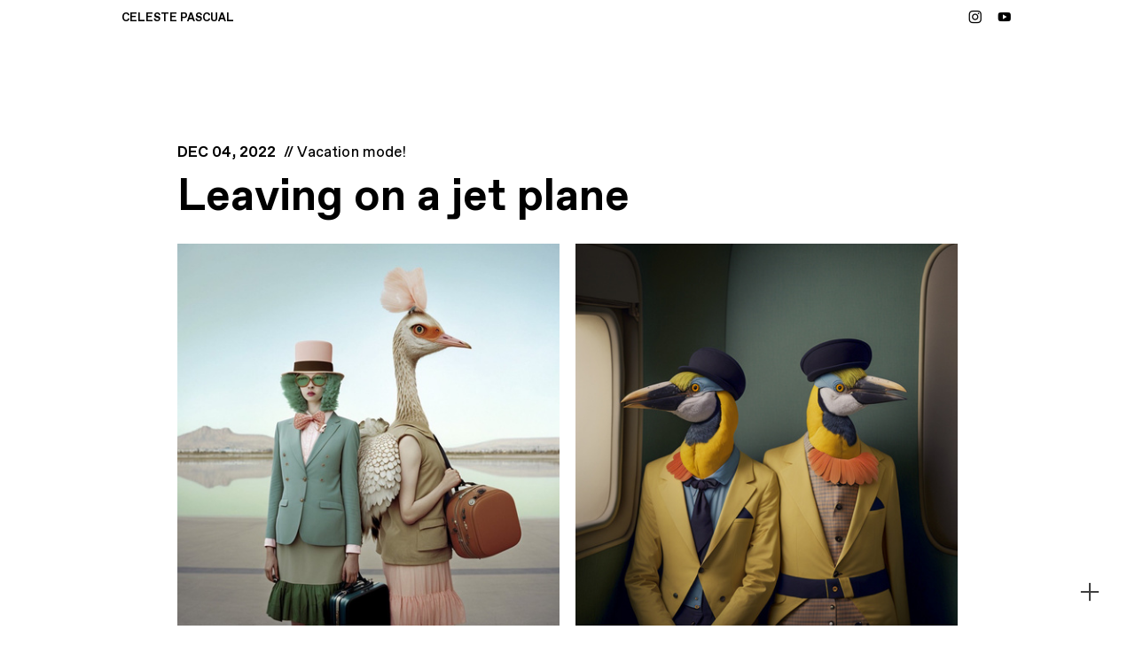

--- FILE ---
content_type: text/html; charset=UTF-8
request_url: https://celestepascual.com/AIART-12-04
body_size: 40528
content:
<!DOCTYPE html>
<!-- 

        Running on cargo.site

-->
<html lang="en" data-predefined-style="true" data-css-presets="true" data-css-preset data-typography-preset>
	<head>
<script>
				var __cargo_context__ = 'live';
				var __cargo_js_ver__ = 'c=2806793921';
				var __cargo_maint__ = false;
				
				
			</script>
					<meta http-equiv="X-UA-Compatible" content="IE=edge,chrome=1">
		<meta http-equiv="Content-Type" content="text/html; charset=utf-8">
		<meta name="viewport" content="initial-scale=1.0, maximum-scale=1.0, user-scalable=no">
		
			<meta name="robots" content="index,follow">
		<title>AIART 12 04 — Celeste </title>
		<meta name="description" content="DEC 04, 2022  // Vacation mode! Leaving on a jet plane  Good night...">
				<meta name="twitter:card" content="summary_large_image">
		<meta name="twitter:title" content="AIART 12 04 — Celeste ">
		<meta name="twitter:description" content="DEC 04, 2022  // Vacation mode! Leaving on a jet plane  Good night...">
		<meta name="twitter:image" content="https://freight.cargo.site/w/1024/i/96fe285332993f4739a48795ad0a985892f806e10ed8e21f4e91bfa02576c701/celestepascual_777_madewithmidjourney-24.jpg">
		<meta property="og:locale" content="en_US">
		<meta property="og:title" content="AIART 12 04 — Celeste ">
		<meta property="og:description" content="DEC 04, 2022  // Vacation mode! Leaving on a jet plane  Good night...">
		<meta property="og:url" content="https://celestepascual.com/AIART-12-04">
		<meta property="og:image" content="https://freight.cargo.site/w/1024/i/96fe285332993f4739a48795ad0a985892f806e10ed8e21f4e91bfa02576c701/celestepascual_777_madewithmidjourney-24.jpg">
		<meta property="og:type" content="website">

		<link rel="preconnect" href="https://static.cargo.site" crossorigin>
		<link rel="preconnect" href="https://freight.cargo.site" crossorigin>

		<link rel="preconnect" href="https://fonts.gstatic.com" crossorigin>
				<link rel="preconnect" href="https://type.cargo.site" crossorigin>

		<!--<link rel="preload" href="https://static.cargo.site/assets/social/IconFont-Regular-0.9.3.woff2" as="font" type="font/woff" crossorigin>-->

		

		<link href="https://freight.cargo.site/t/original/i/9edf05cbb9cdd5810af25e8592dc357be0e1a963523752594354d3c895e28383/smiling-face-cpascual.ico" rel="shortcut icon">
		<link href="https://celestepascual.com/rss" rel="alternate" type="application/rss+xml" title="Celeste  feed">

		<link href="//fonts.googleapis.com/css?family=DM Mono:300,300italic,400,400italic,500,500italic&c=2806793921&" id="" rel="stylesheet" type="text/css" />
<link href="https://celestepascual.com/stylesheet?c=2806793921&1703401391" id="member_stylesheet" rel="stylesheet" type="text/css" />
<style id="">@font-face{font-family:Icons;src:url(https://static.cargo.site/assets/social/IconFont-Regular-0.9.3.woff2);unicode-range:U+E000-E15C,U+F0000,U+FE0E}@font-face{font-family:Icons;src:url(https://static.cargo.site/assets/social/IconFont-Regular-0.9.3.woff2);font-weight:240;unicode-range:U+E000-E15C,U+F0000,U+FE0E}@font-face{font-family:Icons;src:url(https://static.cargo.site/assets/social/IconFont-Regular-0.9.3.woff2);unicode-range:U+E000-E15C,U+F0000,U+FE0E;font-weight:400}@font-face{font-family:Icons;src:url(https://static.cargo.site/assets/social/IconFont-Regular-0.9.3.woff2);unicode-range:U+E000-E15C,U+F0000,U+FE0E;font-weight:600}@font-face{font-family:Icons;src:url(https://static.cargo.site/assets/social/IconFont-Regular-0.9.3.woff2);unicode-range:U+E000-E15C,U+F0000,U+FE0E;font-weight:800}@font-face{font-family:Icons;src:url(https://static.cargo.site/assets/social/IconFont-Regular-0.9.3.woff2);unicode-range:U+E000-E15C,U+F0000,U+FE0E;font-style:italic}@font-face{font-family:Icons;src:url(https://static.cargo.site/assets/social/IconFont-Regular-0.9.3.woff2);unicode-range:U+E000-E15C,U+F0000,U+FE0E;font-weight:200;font-style:italic}@font-face{font-family:Icons;src:url(https://static.cargo.site/assets/social/IconFont-Regular-0.9.3.woff2);unicode-range:U+E000-E15C,U+F0000,U+FE0E;font-weight:400;font-style:italic}@font-face{font-family:Icons;src:url(https://static.cargo.site/assets/social/IconFont-Regular-0.9.3.woff2);unicode-range:U+E000-E15C,U+F0000,U+FE0E;font-weight:600;font-style:italic}@font-face{font-family:Icons;src:url(https://static.cargo.site/assets/social/IconFont-Regular-0.9.3.woff2);unicode-range:U+E000-E15C,U+F0000,U+FE0E;font-weight:800;font-style:italic}body.iconfont-loading,body.iconfont-loading *{color:transparent!important}body{-moz-osx-font-smoothing:grayscale;-webkit-font-smoothing:antialiased;-webkit-text-size-adjust:none}body.no-scroll{overflow:hidden}/*!
 * Content
 */.page{word-wrap:break-word}:focus{outline:0}.pointer-events-none{pointer-events:none}.pointer-events-auto{pointer-events:auto}.pointer-events-none .page_content .audio-player,.pointer-events-none .page_content .shop_product,.pointer-events-none .page_content a,.pointer-events-none .page_content audio,.pointer-events-none .page_content button,.pointer-events-none .page_content details,.pointer-events-none .page_content iframe,.pointer-events-none .page_content img,.pointer-events-none .page_content input,.pointer-events-none .page_content video{pointer-events:auto}.pointer-events-none .page_content *>a,.pointer-events-none .page_content>a{position:relative}s *{text-transform:inherit}#toolset{position:fixed;bottom:10px;right:10px;z-index:8}.mobile #toolset,.template_site_inframe #toolset{display:none}#toolset a{display:block;height:24px;width:24px;margin:0;padding:0;text-decoration:none;background:rgba(0,0,0,.2)}#toolset a:hover{background:rgba(0,0,0,.8)}[data-adminview] #toolset a,[data-adminview] #toolset_admin a{background:rgba(0,0,0,.04);pointer-events:none;cursor:default}#toolset_admin a:active{background:rgba(0,0,0,.7)}#toolset_admin a svg>*{transform:scale(1.1) translate(0,-.5px);transform-origin:50% 50%}#toolset_admin a svg{pointer-events:none;width:100%!important;height:auto!important}#following-container{overflow:auto;-webkit-overflow-scrolling:touch}#following-container iframe{height:100%;width:100%;position:absolute;top:0;left:0;right:0;bottom:0}:root{--following-width:-400px;--following-animation-duration:450ms}@keyframes following-open{0%{transform:translateX(0)}100%{transform:translateX(var(--following-width))}}@keyframes following-open-inverse{0%{transform:translateX(0)}100%{transform:translateX(calc(-1 * var(--following-width)))}}@keyframes following-close{0%{transform:translateX(var(--following-width))}100%{transform:translateX(0)}}@keyframes following-close-inverse{0%{transform:translateX(calc(-1 * var(--following-width)))}100%{transform:translateX(0)}}body.animate-left{animation:following-open var(--following-animation-duration);animation-fill-mode:both;animation-timing-function:cubic-bezier(.24,1,.29,1)}#following-container.animate-left{animation:following-close-inverse var(--following-animation-duration);animation-fill-mode:both;animation-timing-function:cubic-bezier(.24,1,.29,1)}#following-container.animate-left #following-frame{animation:following-close var(--following-animation-duration);animation-fill-mode:both;animation-timing-function:cubic-bezier(.24,1,.29,1)}body.animate-right{animation:following-close var(--following-animation-duration);animation-fill-mode:both;animation-timing-function:cubic-bezier(.24,1,.29,1)}#following-container.animate-right{animation:following-open-inverse var(--following-animation-duration);animation-fill-mode:both;animation-timing-function:cubic-bezier(.24,1,.29,1)}#following-container.animate-right #following-frame{animation:following-open var(--following-animation-duration);animation-fill-mode:both;animation-timing-function:cubic-bezier(.24,1,.29,1)}.slick-slider{position:relative;display:block;-moz-box-sizing:border-box;box-sizing:border-box;-webkit-user-select:none;-moz-user-select:none;-ms-user-select:none;user-select:none;-webkit-touch-callout:none;-khtml-user-select:none;-ms-touch-action:pan-y;touch-action:pan-y;-webkit-tap-highlight-color:transparent}.slick-list{position:relative;display:block;overflow:hidden;margin:0;padding:0}.slick-list:focus{outline:0}.slick-list.dragging{cursor:pointer;cursor:hand}.slick-slider .slick-list,.slick-slider .slick-track{transform:translate3d(0,0,0);will-change:transform}.slick-track{position:relative;top:0;left:0;display:block}.slick-track:after,.slick-track:before{display:table;content:'';width:1px;height:1px;margin-top:-1px;margin-left:-1px}.slick-track:after{clear:both}.slick-loading .slick-track{visibility:hidden}.slick-slide{display:none;float:left;height:100%;min-height:1px}[dir=rtl] .slick-slide{float:right}.content .slick-slide img{display:inline-block}.content .slick-slide img:not(.image-zoom){cursor:pointer}.content .scrub .slick-list,.content .scrub .slick-slide img:not(.image-zoom){cursor:ew-resize}body.slideshow-scrub-dragging *{cursor:ew-resize!important}.content .slick-slide img:not([src]),.content .slick-slide img[src='']{width:100%;height:auto}.slick-slide.slick-loading img{display:none}.slick-slide.dragging img{pointer-events:none}.slick-initialized .slick-slide{display:block}.slick-loading .slick-slide{visibility:hidden}.slick-vertical .slick-slide{display:block;height:auto;border:1px solid transparent}.slick-arrow.slick-hidden{display:none}.slick-arrow{position:absolute;z-index:9;width:0;top:0;height:100%;cursor:pointer;will-change:opacity;-webkit-transition:opacity 333ms cubic-bezier(.4,0,.22,1);transition:opacity 333ms cubic-bezier(.4,0,.22,1)}.slick-arrow.hidden{opacity:0}.slick-arrow svg{position:absolute;width:36px;height:36px;top:0;left:0;right:0;bottom:0;margin:auto;transform:translate(.25px,.25px)}.slick-arrow svg.right-arrow{transform:translate(.25px,.25px) scaleX(-1)}.slick-arrow svg:active{opacity:.75}.slick-arrow svg .arrow-shape{fill:none!important;stroke:#fff;stroke-linecap:square}.slick-arrow svg .arrow-outline{fill:none!important;stroke-width:2.5px;stroke:rgba(0,0,0,.6);stroke-linecap:square}.slick-arrow.slick-next{right:0;text-align:right}.slick-next svg,.wallpaper-navigation .slick-next svg{margin-right:10px}.mobile .slick-next svg{margin-right:10px}.slick-arrow.slick-prev{text-align:left}.slick-prev svg,.wallpaper-navigation .slick-prev svg{margin-left:10px}.mobile .slick-prev svg{margin-left:10px}.loading_animation{display:none;vertical-align:middle;z-index:15;line-height:0;pointer-events:none;border-radius:100%}.loading_animation.hidden{display:none}.loading_animation.pulsing{opacity:0;display:inline-block;animation-delay:.1s;-webkit-animation-delay:.1s;-moz-animation-delay:.1s;animation-duration:12s;animation-iteration-count:infinite;animation:fade-pulse-in .5s ease-in-out;-moz-animation:fade-pulse-in .5s ease-in-out;-webkit-animation:fade-pulse-in .5s ease-in-out;-webkit-animation-fill-mode:forwards;-moz-animation-fill-mode:forwards;animation-fill-mode:forwards}.loading_animation.pulsing.no-delay{animation-delay:0s;-webkit-animation-delay:0s;-moz-animation-delay:0s}.loading_animation div{border-radius:100%}.loading_animation div svg{max-width:100%;height:auto}.loading_animation div,.loading_animation div svg{width:20px;height:20px}.loading_animation.full-width svg{width:100%;height:auto}.loading_animation.full-width.big svg{width:100px;height:100px}.loading_animation div svg>*{fill:#ccc}.loading_animation div{-webkit-animation:spin-loading 12s ease-out;-webkit-animation-iteration-count:infinite;-moz-animation:spin-loading 12s ease-out;-moz-animation-iteration-count:infinite;animation:spin-loading 12s ease-out;animation-iteration-count:infinite}.loading_animation.hidden{display:none}[data-backdrop] .loading_animation{position:absolute;top:15px;left:15px;z-index:99}.loading_animation.position-absolute.middle{top:calc(50% - 10px);left:calc(50% - 10px)}.loading_animation.position-absolute.topleft{top:0;left:0}.loading_animation.position-absolute.middleright{top:calc(50% - 10px);right:1rem}.loading_animation.position-absolute.middleleft{top:calc(50% - 10px);left:1rem}.loading_animation.gray div svg>*{fill:#999}.loading_animation.gray-dark div svg>*{fill:#666}.loading_animation.gray-darker div svg>*{fill:#555}.loading_animation.gray-light div svg>*{fill:#ccc}.loading_animation.white div svg>*{fill:rgba(255,255,255,.85)}.loading_animation.blue div svg>*{fill:#698fff}.loading_animation.inline{display:inline-block;margin-bottom:.5ex}.loading_animation.inline.left{margin-right:.5ex}@-webkit-keyframes fade-pulse-in{0%{opacity:0}50%{opacity:.5}100%{opacity:1}}@-moz-keyframes fade-pulse-in{0%{opacity:0}50%{opacity:.5}100%{opacity:1}}@keyframes fade-pulse-in{0%{opacity:0}50%{opacity:.5}100%{opacity:1}}@-webkit-keyframes pulsate{0%{opacity:1}50%{opacity:0}100%{opacity:1}}@-moz-keyframes pulsate{0%{opacity:1}50%{opacity:0}100%{opacity:1}}@keyframes pulsate{0%{opacity:1}50%{opacity:0}100%{opacity:1}}@-webkit-keyframes spin-loading{0%{transform:rotate(0)}9%{transform:rotate(1050deg)}18%{transform:rotate(-1090deg)}20%{transform:rotate(-1080deg)}23%{transform:rotate(-1080deg)}28%{transform:rotate(-1095deg)}29%{transform:rotate(-1065deg)}34%{transform:rotate(-1080deg)}35%{transform:rotate(-1050deg)}40%{transform:rotate(-1065deg)}41%{transform:rotate(-1035deg)}44%{transform:rotate(-1035deg)}47%{transform:rotate(-2160deg)}50%{transform:rotate(-2160deg)}56%{transform:rotate(45deg)}60%{transform:rotate(45deg)}80%{transform:rotate(6120deg)}100%{transform:rotate(0)}}@keyframes spin-loading{0%{transform:rotate(0)}9%{transform:rotate(1050deg)}18%{transform:rotate(-1090deg)}20%{transform:rotate(-1080deg)}23%{transform:rotate(-1080deg)}28%{transform:rotate(-1095deg)}29%{transform:rotate(-1065deg)}34%{transform:rotate(-1080deg)}35%{transform:rotate(-1050deg)}40%{transform:rotate(-1065deg)}41%{transform:rotate(-1035deg)}44%{transform:rotate(-1035deg)}47%{transform:rotate(-2160deg)}50%{transform:rotate(-2160deg)}56%{transform:rotate(45deg)}60%{transform:rotate(45deg)}80%{transform:rotate(6120deg)}100%{transform:rotate(0)}}[grid-row]{align-items:flex-start;box-sizing:border-box;display:-webkit-box;display:-webkit-flex;display:-ms-flexbox;display:flex;-webkit-flex-wrap:wrap;-ms-flex-wrap:wrap;flex-wrap:wrap}[grid-col]{box-sizing:border-box}[grid-row] [grid-col].empty:after{content:"\0000A0";cursor:text}body.mobile[data-adminview=content-editproject] [grid-row] [grid-col].empty:after{display:none}[grid-col=auto]{-webkit-box-flex:1;-webkit-flex:1;-ms-flex:1;flex:1}[grid-col=x12]{width:100%}[grid-col=x11]{width:50%}[grid-col=x10]{width:33.33%}[grid-col=x9]{width:25%}[grid-col=x8]{width:20%}[grid-col=x7]{width:16.666666667%}[grid-col=x6]{width:14.285714286%}[grid-col=x5]{width:12.5%}[grid-col=x4]{width:11.111111111%}[grid-col=x3]{width:10%}[grid-col=x2]{width:9.090909091%}[grid-col=x1]{width:8.333333333%}[grid-col="1"]{width:8.33333%}[grid-col="2"]{width:16.66667%}[grid-col="3"]{width:25%}[grid-col="4"]{width:33.33333%}[grid-col="5"]{width:41.66667%}[grid-col="6"]{width:50%}[grid-col="7"]{width:58.33333%}[grid-col="8"]{width:66.66667%}[grid-col="9"]{width:75%}[grid-col="10"]{width:83.33333%}[grid-col="11"]{width:91.66667%}[grid-col="12"]{width:100%}body.mobile [grid-responsive] [grid-col]{width:100%;-webkit-box-flex:none;-webkit-flex:none;-ms-flex:none;flex:none}[data-ce-host=true][contenteditable=true] [grid-pad]{pointer-events:none}[data-ce-host=true][contenteditable=true] [grid-pad]>*{pointer-events:auto}[grid-pad="0"]{padding:0}[grid-pad="0.25"]{padding:.125rem}[grid-pad="0.5"]{padding:.25rem}[grid-pad="0.75"]{padding:.375rem}[grid-pad="1"]{padding:.5rem}[grid-pad="1.25"]{padding:.625rem}[grid-pad="1.5"]{padding:.75rem}[grid-pad="1.75"]{padding:.875rem}[grid-pad="2"]{padding:1rem}[grid-pad="2.5"]{padding:1.25rem}[grid-pad="3"]{padding:1.5rem}[grid-pad="3.5"]{padding:1.75rem}[grid-pad="4"]{padding:2rem}[grid-pad="5"]{padding:2.5rem}[grid-pad="6"]{padding:3rem}[grid-pad="7"]{padding:3.5rem}[grid-pad="8"]{padding:4rem}[grid-pad="9"]{padding:4.5rem}[grid-pad="10"]{padding:5rem}[grid-gutter="0"]{margin:0}[grid-gutter="0.5"]{margin:-.25rem}[grid-gutter="1"]{margin:-.5rem}[grid-gutter="1.5"]{margin:-.75rem}[grid-gutter="2"]{margin:-1rem}[grid-gutter="2.5"]{margin:-1.25rem}[grid-gutter="3"]{margin:-1.5rem}[grid-gutter="3.5"]{margin:-1.75rem}[grid-gutter="4"]{margin:-2rem}[grid-gutter="5"]{margin:-2.5rem}[grid-gutter="6"]{margin:-3rem}[grid-gutter="7"]{margin:-3.5rem}[grid-gutter="8"]{margin:-4rem}[grid-gutter="10"]{margin:-5rem}[grid-gutter="12"]{margin:-6rem}[grid-gutter="14"]{margin:-7rem}[grid-gutter="16"]{margin:-8rem}[grid-gutter="18"]{margin:-9rem}[grid-gutter="20"]{margin:-10rem}small{max-width:100%;text-decoration:inherit}img:not([src]),img[src='']{outline:1px solid rgba(177,177,177,.4);outline-offset:-1px;content:url([data-uri])}img.image-zoom{cursor:-webkit-zoom-in;cursor:-moz-zoom-in;cursor:zoom-in}#imprimatur{color:#333;font-size:10px;font-family:-apple-system,BlinkMacSystemFont,"Segoe UI",Roboto,Oxygen,Ubuntu,Cantarell,"Open Sans","Helvetica Neue",sans-serif,"Sans Serif",Icons;/*!System*/position:fixed;opacity:.3;right:-28px;bottom:160px;transform:rotate(270deg);-ms-transform:rotate(270deg);-webkit-transform:rotate(270deg);z-index:8;text-transform:uppercase;color:#999;opacity:.5;padding-bottom:2px;text-decoration:none}.mobile #imprimatur{display:none}bodycopy cargo-link a{font-family:-apple-system,BlinkMacSystemFont,"Segoe UI",Roboto,Oxygen,Ubuntu,Cantarell,"Open Sans","Helvetica Neue",sans-serif,"Sans Serif",Icons;/*!System*/font-size:12px;font-style:normal;font-weight:400;transform:rotate(270deg);text-decoration:none;position:fixed!important;right:-27px;bottom:100px;text-decoration:none;letter-spacing:normal;background:0 0;border:0;border-bottom:0;outline:0}/*! PhotoSwipe Default UI CSS by Dmitry Semenov | photoswipe.com | MIT license */.pswp--has_mouse .pswp__button--arrow--left,.pswp--has_mouse .pswp__button--arrow--right,.pswp__ui{visibility:visible}.pswp--minimal--dark .pswp__top-bar,.pswp__button{background:0 0}.pswp,.pswp__bg,.pswp__container,.pswp__img--placeholder,.pswp__zoom-wrap,.quick-view-navigation{-webkit-backface-visibility:hidden}.pswp__button{cursor:pointer;opacity:1;-webkit-appearance:none;transition:opacity .2s;-webkit-box-shadow:none;box-shadow:none}.pswp__button-close>svg{top:10px;right:10px;margin-left:auto}.pswp--touch .quick-view-navigation{display:none}.pswp__ui{-webkit-font-smoothing:auto;opacity:1;z-index:1550}.quick-view-navigation{will-change:opacity;-webkit-transition:opacity 333ms cubic-bezier(.4,0,.22,1);transition:opacity 333ms cubic-bezier(.4,0,.22,1)}.quick-view-navigation .pswp__group .pswp__button{pointer-events:auto}.pswp__button>svg{position:absolute;width:36px;height:36px}.quick-view-navigation .pswp__group:active svg{opacity:.75}.pswp__button svg .shape-shape{fill:#fff}.pswp__button svg .shape-outline{fill:#000}.pswp__button-prev>svg{top:0;bottom:0;left:10px;margin:auto}.pswp__button-next>svg{top:0;bottom:0;right:10px;margin:auto}.quick-view-navigation .pswp__group .pswp__button-prev{position:absolute;left:0;top:0;width:0;height:100%}.quick-view-navigation .pswp__group .pswp__button-next{position:absolute;right:0;top:0;width:0;height:100%}.quick-view-navigation .close-button,.quick-view-navigation .left-arrow,.quick-view-navigation .right-arrow{transform:translate(.25px,.25px)}.quick-view-navigation .right-arrow{transform:translate(.25px,.25px) scaleX(-1)}.pswp__button svg .shape-outline{fill:transparent!important;stroke:#000;stroke-width:2.5px;stroke-linecap:square}.pswp__button svg .shape-shape{fill:transparent!important;stroke:#fff;stroke-width:1.5px;stroke-linecap:square}.pswp__bg,.pswp__scroll-wrap,.pswp__zoom-wrap{width:100%;position:absolute}.quick-view-navigation .pswp__group .pswp__button-close{margin:0}.pswp__container,.pswp__item,.pswp__zoom-wrap{right:0;bottom:0;top:0;position:absolute;left:0}.pswp__ui--hidden .pswp__button{opacity:.001}.pswp__ui--hidden .pswp__button,.pswp__ui--hidden .pswp__button *{pointer-events:none}.pswp .pswp__ui.pswp__ui--displaynone{display:none}.pswp__element--disabled{display:none!important}/*! PhotoSwipe main CSS by Dmitry Semenov | photoswipe.com | MIT license */.pswp{position:fixed;display:none;height:100%;width:100%;top:0;left:0;right:0;bottom:0;margin:auto;-ms-touch-action:none;touch-action:none;z-index:9999999;-webkit-text-size-adjust:100%;line-height:initial;letter-spacing:initial;outline:0}.pswp img{max-width:none}.pswp--zoom-disabled .pswp__img{cursor:default!important}.pswp--animate_opacity{opacity:.001;will-change:opacity;-webkit-transition:opacity 333ms cubic-bezier(.4,0,.22,1);transition:opacity 333ms cubic-bezier(.4,0,.22,1)}.pswp--open{display:block}.pswp--zoom-allowed .pswp__img{cursor:-webkit-zoom-in;cursor:-moz-zoom-in;cursor:zoom-in}.pswp--zoomed-in .pswp__img{cursor:-webkit-grab;cursor:-moz-grab;cursor:grab}.pswp--dragging .pswp__img{cursor:-webkit-grabbing;cursor:-moz-grabbing;cursor:grabbing}.pswp__bg{left:0;top:0;height:100%;opacity:0;transform:translateZ(0);will-change:opacity}.pswp__scroll-wrap{left:0;top:0;height:100%}.pswp__container,.pswp__zoom-wrap{-ms-touch-action:none;touch-action:none}.pswp__container,.pswp__img{-webkit-user-select:none;-moz-user-select:none;-ms-user-select:none;user-select:none;-webkit-tap-highlight-color:transparent;-webkit-touch-callout:none}.pswp__zoom-wrap{-webkit-transform-origin:left top;-ms-transform-origin:left top;transform-origin:left top;-webkit-transition:-webkit-transform 222ms cubic-bezier(.4,0,.22,1);transition:transform 222ms cubic-bezier(.4,0,.22,1)}.pswp__bg{-webkit-transition:opacity 222ms cubic-bezier(.4,0,.22,1);transition:opacity 222ms cubic-bezier(.4,0,.22,1)}.pswp--animated-in .pswp__bg,.pswp--animated-in .pswp__zoom-wrap{-webkit-transition:none;transition:none}.pswp--hide-overflow .pswp__scroll-wrap,.pswp--hide-overflow.pswp{overflow:hidden}.pswp__img{position:absolute;width:auto;height:auto;top:0;left:0}.pswp__img--placeholder--blank{background:#222}.pswp--ie .pswp__img{width:100%!important;height:auto!important;left:0;top:0}.pswp__ui--idle{opacity:0}.pswp__error-msg{position:absolute;left:0;top:50%;width:100%;text-align:center;font-size:14px;line-height:16px;margin-top:-8px;color:#ccc}.pswp__error-msg a{color:#ccc;text-decoration:underline}.pswp__error-msg{font-family:-apple-system,BlinkMacSystemFont,"Segoe UI",Roboto,Oxygen,Ubuntu,Cantarell,"Open Sans","Helvetica Neue",sans-serif}.quick-view.mouse-down .iframe-item{pointer-events:none!important}.quick-view-caption-positioner{pointer-events:none;width:100%;height:100%}.quick-view-caption-wrapper{margin:auto;position:absolute;bottom:0;left:0;right:0}.quick-view-horizontal-align-left .quick-view-caption-wrapper{margin-left:0}.quick-view-horizontal-align-right .quick-view-caption-wrapper{margin-right:0}[data-quick-view-caption]{transition:.1s opacity ease-in-out;position:absolute;bottom:0;left:0;right:0}.quick-view-horizontal-align-left [data-quick-view-caption]{text-align:left}.quick-view-horizontal-align-right [data-quick-view-caption]{text-align:right}.quick-view-caption{transition:.1s opacity ease-in-out}.quick-view-caption>*{display:inline-block}.quick-view-caption *{pointer-events:auto}.quick-view-caption.hidden{opacity:0}.shop_product .dropdown_wrapper{flex:0 0 100%;position:relative}.shop_product select{appearance:none;-moz-appearance:none;-webkit-appearance:none;outline:0;-webkit-font-smoothing:antialiased;-moz-osx-font-smoothing:grayscale;cursor:pointer;border-radius:0;white-space:nowrap;overflow:hidden!important;text-overflow:ellipsis}.shop_product select.dropdown::-ms-expand{display:none}.shop_product a{cursor:pointer;border-bottom:none;text-decoration:none}.shop_product a.out-of-stock{pointer-events:none}body.audio-player-dragging *{cursor:ew-resize!important}.audio-player{display:inline-flex;flex:1 0 calc(100% - 2px);width:calc(100% - 2px)}.audio-player .button{height:100%;flex:0 0 3.3rem;display:flex}.audio-player .separator{left:3.3rem;height:100%}.audio-player .buffer{width:0%;height:100%;transition:left .3s linear,width .3s linear}.audio-player.seeking .buffer{transition:left 0s,width 0s}.audio-player.seeking{user-select:none;-webkit-user-select:none;cursor:ew-resize}.audio-player.seeking *{user-select:none;-webkit-user-select:none;cursor:ew-resize}.audio-player .bar{overflow:hidden;display:flex;justify-content:space-between;align-content:center;flex-grow:1}.audio-player .progress{width:0%;height:100%;transition:width .3s linear}.audio-player.seeking .progress{transition:width 0s}.audio-player .pause,.audio-player .play{cursor:pointer;height:100%}.audio-player .note-icon{margin:auto 0;order:2;flex:0 1 auto}.audio-player .title{white-space:nowrap;overflow:hidden;text-overflow:ellipsis;pointer-events:none;user-select:none;padding:.5rem 0 .5rem 1rem;margin:auto auto auto 0;flex:0 3 auto;min-width:0;width:100%}.audio-player .total-time{flex:0 1 auto;margin:auto 0}.audio-player .current-time,.audio-player .play-text{flex:0 1 auto;margin:auto 0}.audio-player .stream-anim{user-select:none;margin:auto auto auto 0}.audio-player .stream-anim span{display:inline-block}.audio-player .buffer,.audio-player .current-time,.audio-player .note-svg,.audio-player .play-text,.audio-player .separator,.audio-player .total-time{user-select:none;pointer-events:none}.audio-player .buffer,.audio-player .play-text,.audio-player .progress{position:absolute}.audio-player,.audio-player .bar,.audio-player .button,.audio-player .current-time,.audio-player .note-icon,.audio-player .pause,.audio-player .play,.audio-player .total-time{position:relative}body.mobile .audio-player,body.mobile .audio-player *{-webkit-touch-callout:none}#standalone-admin-frame{border:0;width:400px;position:absolute;right:0;top:0;height:100vh;z-index:99}body[standalone-admin=true] #standalone-admin-frame{transform:translate(0,0)}body[standalone-admin=true] .main_container{width:calc(100% - 400px)}body[standalone-admin=false] #standalone-admin-frame{transform:translate(100%,0)}body[standalone-admin=false] .main_container{width:100%}.toggle_standaloneAdmin{position:fixed;top:0;right:400px;height:40px;width:40px;z-index:999;cursor:pointer;background-color:rgba(0,0,0,.4)}.toggle_standaloneAdmin:active{opacity:.7}body[standalone-admin=false] .toggle_standaloneAdmin{right:0}.toggle_standaloneAdmin *{color:#fff;fill:#fff}.toggle_standaloneAdmin svg{padding:6px;width:100%;height:100%;opacity:.85}body[standalone-admin=false] .toggle_standaloneAdmin #close,body[standalone-admin=true] .toggle_standaloneAdmin #backdropsettings{display:none}.toggle_standaloneAdmin>div{width:100%;height:100%}#admin_toggle_button{position:fixed;top:50%;transform:translate(0,-50%);right:400px;height:36px;width:12px;z-index:999;cursor:pointer;background-color:rgba(0,0,0,.09);padding-left:2px;margin-right:5px}#admin_toggle_button .bar{content:'';background:rgba(0,0,0,.09);position:fixed;width:5px;bottom:0;top:0;z-index:10}#admin_toggle_button:active{background:rgba(0,0,0,.065)}#admin_toggle_button *{color:#fff;fill:#fff}#admin_toggle_button svg{padding:0;width:16px;height:36px;margin-left:1px;opacity:1}#admin_toggle_button svg *{fill:#fff;opacity:1}#admin_toggle_button[data-state=closed] .toggle_admin_close{display:none}#admin_toggle_button[data-state=closed],#admin_toggle_button[data-state=closed] .toggle_admin_open{width:20px;cursor:pointer;margin:0}#admin_toggle_button[data-state=closed] svg{margin-left:2px}#admin_toggle_button[data-state=open] .toggle_admin_open{display:none}select,select *{text-rendering:auto!important}b b{font-weight:inherit}*{-webkit-box-sizing:border-box;-moz-box-sizing:border-box;box-sizing:border-box}customhtml>*{position:relative;z-index:10}body,html{min-height:100vh;margin:0;padding:0}html{touch-action:manipulation;position:relative;background-color:#fff}.main_container{min-height:100vh;width:100%;overflow:hidden}.container{display:-webkit-box;display:-webkit-flex;display:-moz-box;display:-ms-flexbox;display:flex;-webkit-flex-wrap:wrap;-moz-flex-wrap:wrap;-ms-flex-wrap:wrap;flex-wrap:wrap;max-width:100%;width:100%;overflow:visible}.container{align-items:flex-start;-webkit-align-items:flex-start}.page{z-index:2}.page ul li>text-limit{display:block}.content,.content_container,.pinned{-webkit-flex:1 0 auto;-moz-flex:1 0 auto;-ms-flex:1 0 auto;flex:1 0 auto;max-width:100%}.content_container{width:100%}.content_container.full_height{min-height:100vh}.page_background{position:absolute;top:0;left:0;width:100%;height:100%}.page_container{position:relative;overflow:visible;width:100%}.backdrop{position:absolute;top:0;z-index:1;width:100%;height:100%;max-height:100vh}.backdrop>div{position:absolute;top:0;left:0;width:100%;height:100%;-webkit-backface-visibility:hidden;backface-visibility:hidden;transform:translate3d(0,0,0);contain:strict}[data-backdrop].backdrop>div[data-overflowing]{max-height:100vh;position:absolute;top:0;left:0}body.mobile [split-responsive]{display:flex;flex-direction:column}body.mobile [split-responsive] .container{width:100%;order:2}body.mobile [split-responsive] .backdrop{position:relative;height:50vh;width:100%;order:1}body.mobile [split-responsive] [data-auxiliary].backdrop{position:absolute;height:50vh;width:100%;order:1}.page{position:relative;z-index:2}img[data-align=left]{float:left}img[data-align=right]{float:right}[data-rotation]{transform-origin:center center}.content .page_content:not([contenteditable=true]) [data-draggable]{pointer-events:auto!important;backface-visibility:hidden}.preserve-3d{-moz-transform-style:preserve-3d;transform-style:preserve-3d}.content .page_content:not([contenteditable=true]) [data-draggable] iframe{pointer-events:none!important}.dragging-active iframe{pointer-events:none!important}.content .page_content:not([contenteditable=true]) [data-draggable]:active{opacity:1}.content .scroll-transition-fade{transition:transform 1s ease-in-out,opacity .8s ease-in-out}.content .scroll-transition-fade.below-viewport{opacity:0;transform:translateY(40px)}.mobile.full_width .page_container:not([split-layout]) .container_width{width:100%}[data-view=pinned_bottom] .bottom_pin_invisibility{visibility:hidden}.pinned{position:relative;width:100%}.pinned .page_container.accommodate:not(.fixed):not(.overlay){z-index:2}.pinned .page_container.overlay{position:absolute;z-index:4}.pinned .page_container.overlay.fixed{position:fixed}.pinned .page_container.overlay.fixed .page{max-height:100vh;-webkit-overflow-scrolling:touch}.pinned .page_container.overlay.fixed .page.allow-scroll{overflow-y:auto;overflow-x:hidden}.pinned .page_container.overlay.fixed .page.allow-scroll{align-items:flex-start;-webkit-align-items:flex-start}.pinned .page_container .page.allow-scroll::-webkit-scrollbar{width:0;background:0 0;display:none}.pinned.pinned_top .page_container.overlay{left:0;top:0}.pinned.pinned_bottom .page_container.overlay{left:0;bottom:0}div[data-container=set]:empty{margin-top:1px}.thumbnails{position:relative;z-index:1}[thumbnails=grid]{align-items:baseline}[thumbnails=justify] .thumbnail{box-sizing:content-box}[thumbnails][data-padding-zero] .thumbnail{margin-bottom:-1px}[thumbnails=montessori] .thumbnail{pointer-events:auto;position:absolute}[thumbnails] .thumbnail>a{display:block;text-decoration:none}[thumbnails=montessori]{height:0}[thumbnails][data-resizing],[thumbnails][data-resizing] *{cursor:nwse-resize}[thumbnails] .thumbnail .resize-handle{cursor:nwse-resize;width:26px;height:26px;padding:5px;position:absolute;opacity:.75;right:-1px;bottom:-1px;z-index:100}[thumbnails][data-resizing] .resize-handle{display:none}[thumbnails] .thumbnail .resize-handle svg{position:absolute;top:0;left:0}[thumbnails] .thumbnail .resize-handle:hover{opacity:1}[data-can-move].thumbnail .resize-handle svg .resize_path_outline{fill:#fff}[data-can-move].thumbnail .resize-handle svg .resize_path{fill:#000}[thumbnails=montessori] .thumbnail_sizer{height:0;width:100%;position:relative;padding-bottom:100%;pointer-events:none}[thumbnails] .thumbnail img{display:block;min-height:3px;margin-bottom:0}[thumbnails] .thumbnail img:not([src]),img[src=""]{margin:0!important;width:100%;min-height:3px;height:100%!important;position:absolute}[aspect-ratio="1x1"].thumb_image{height:0;padding-bottom:100%;overflow:hidden}[aspect-ratio="4x3"].thumb_image{height:0;padding-bottom:75%;overflow:hidden}[aspect-ratio="16x9"].thumb_image{height:0;padding-bottom:56.25%;overflow:hidden}[thumbnails] .thumb_image{width:100%;position:relative}[thumbnails][thumbnail-vertical-align=top]{align-items:flex-start}[thumbnails][thumbnail-vertical-align=middle]{align-items:center}[thumbnails][thumbnail-vertical-align=bottom]{align-items:baseline}[thumbnails][thumbnail-horizontal-align=left]{justify-content:flex-start}[thumbnails][thumbnail-horizontal-align=middle]{justify-content:center}[thumbnails][thumbnail-horizontal-align=right]{justify-content:flex-end}.thumb_image.default_image>svg{position:absolute;top:0;left:0;bottom:0;right:0;width:100%;height:100%}.thumb_image.default_image{outline:1px solid #ccc;outline-offset:-1px;position:relative}.mobile.full_width [data-view=Thumbnail] .thumbnails_width{width:100%}.content [data-draggable] a:active,.content [data-draggable] img:active{opacity:initial}.content .draggable-dragging{opacity:initial}[data-draggable].draggable_visible{visibility:visible}[data-draggable].draggable_hidden{visibility:hidden}.gallery_card [data-draggable],.marquee [data-draggable]{visibility:inherit}[data-draggable]{visibility:visible;background-color:rgba(0,0,0,.003)}#site_menu_panel_container .image-gallery:not(.initialized){height:0;padding-bottom:100%;min-height:initial}.image-gallery:not(.initialized){min-height:100vh;visibility:hidden;width:100%}.image-gallery .gallery_card img{display:block;width:100%;height:auto}.image-gallery .gallery_card{transform-origin:center}.image-gallery .gallery_card.dragging{opacity:.1;transform:initial!important}.image-gallery:not([image-gallery=slideshow]) .gallery_card iframe:only-child,.image-gallery:not([image-gallery=slideshow]) .gallery_card video:only-child{width:100%;height:100%;top:0;left:0;position:absolute}.image-gallery[image-gallery=slideshow] .gallery_card video[muted][autoplay]:not([controls]),.image-gallery[image-gallery=slideshow] .gallery_card video[muted][data-autoplay]:not([controls]){pointer-events:none}.image-gallery [image-gallery-pad="0"] video:only-child{object-fit:cover;height:calc(100% + 1px)}div.image-gallery>a,div.image-gallery>iframe,div.image-gallery>img,div.image-gallery>video{display:none}[image-gallery-row]{align-items:flex-start;box-sizing:border-box;display:-webkit-box;display:-webkit-flex;display:-ms-flexbox;display:flex;-webkit-flex-wrap:wrap;-ms-flex-wrap:wrap;flex-wrap:wrap}.image-gallery .gallery_card_image{width:100%;position:relative}[data-predefined-style=true] .image-gallery a.gallery_card{display:block;border:none}[image-gallery-col]{box-sizing:border-box}[image-gallery-col=x12]{width:100%}[image-gallery-col=x11]{width:50%}[image-gallery-col=x10]{width:33.33%}[image-gallery-col=x9]{width:25%}[image-gallery-col=x8]{width:20%}[image-gallery-col=x7]{width:16.666666667%}[image-gallery-col=x6]{width:14.285714286%}[image-gallery-col=x5]{width:12.5%}[image-gallery-col=x4]{width:11.111111111%}[image-gallery-col=x3]{width:10%}[image-gallery-col=x2]{width:9.090909091%}[image-gallery-col=x1]{width:8.333333333%}.content .page_content [image-gallery-pad].image-gallery{pointer-events:none}.content .page_content [image-gallery-pad].image-gallery .gallery_card_image>*,.content .page_content [image-gallery-pad].image-gallery .gallery_image_caption{pointer-events:auto}.content .page_content [image-gallery-pad="0"]{padding:0}.content .page_content [image-gallery-pad="0.25"]{padding:.125rem}.content .page_content [image-gallery-pad="0.5"]{padding:.25rem}.content .page_content [image-gallery-pad="0.75"]{padding:.375rem}.content .page_content [image-gallery-pad="1"]{padding:.5rem}.content .page_content [image-gallery-pad="1.25"]{padding:.625rem}.content .page_content [image-gallery-pad="1.5"]{padding:.75rem}.content .page_content [image-gallery-pad="1.75"]{padding:.875rem}.content .page_content [image-gallery-pad="2"]{padding:1rem}.content .page_content [image-gallery-pad="2.5"]{padding:1.25rem}.content .page_content [image-gallery-pad="3"]{padding:1.5rem}.content .page_content [image-gallery-pad="3.5"]{padding:1.75rem}.content .page_content [image-gallery-pad="4"]{padding:2rem}.content .page_content [image-gallery-pad="5"]{padding:2.5rem}.content .page_content [image-gallery-pad="6"]{padding:3rem}.content .page_content [image-gallery-pad="7"]{padding:3.5rem}.content .page_content [image-gallery-pad="8"]{padding:4rem}.content .page_content [image-gallery-pad="9"]{padding:4.5rem}.content .page_content [image-gallery-pad="10"]{padding:5rem}.content .page_content [image-gallery-gutter="0"]{margin:0}.content .page_content [image-gallery-gutter="0.5"]{margin:-.25rem}.content .page_content [image-gallery-gutter="1"]{margin:-.5rem}.content .page_content [image-gallery-gutter="1.5"]{margin:-.75rem}.content .page_content [image-gallery-gutter="2"]{margin:-1rem}.content .page_content [image-gallery-gutter="2.5"]{margin:-1.25rem}.content .page_content [image-gallery-gutter="3"]{margin:-1.5rem}.content .page_content [image-gallery-gutter="3.5"]{margin:-1.75rem}.content .page_content [image-gallery-gutter="4"]{margin:-2rem}.content .page_content [image-gallery-gutter="5"]{margin:-2.5rem}.content .page_content [image-gallery-gutter="6"]{margin:-3rem}.content .page_content [image-gallery-gutter="7"]{margin:-3.5rem}.content .page_content [image-gallery-gutter="8"]{margin:-4rem}.content .page_content [image-gallery-gutter="10"]{margin:-5rem}.content .page_content [image-gallery-gutter="12"]{margin:-6rem}.content .page_content [image-gallery-gutter="14"]{margin:-7rem}.content .page_content [image-gallery-gutter="16"]{margin:-8rem}.content .page_content [image-gallery-gutter="18"]{margin:-9rem}.content .page_content [image-gallery-gutter="20"]{margin:-10rem}[image-gallery=slideshow]:not(.initialized)>*{min-height:1px;opacity:0;min-width:100%}[image-gallery=slideshow][data-constrained-by=height] [image-gallery-vertical-align].slick-track{align-items:flex-start}[image-gallery=slideshow] img.image-zoom:active{opacity:initial}[image-gallery=slideshow].slick-initialized .gallery_card{pointer-events:none}[image-gallery=slideshow].slick-initialized .gallery_card.slick-current{pointer-events:auto}[image-gallery=slideshow] .gallery_card:not(.has_caption){line-height:0}.content .page_content [image-gallery=slideshow].image-gallery>*{pointer-events:auto}.content [image-gallery=slideshow].image-gallery.slick-initialized .gallery_card{overflow:hidden;margin:0;display:flex;flex-flow:row wrap;flex-shrink:0}.content [image-gallery=slideshow].image-gallery.slick-initialized .gallery_card.slick-current{overflow:visible}[image-gallery=slideshow] .gallery_image_caption{opacity:1;transition:opacity .3s;-webkit-transition:opacity .3s;width:100%;margin-left:auto;margin-right:auto;clear:both}[image-gallery-horizontal-align=left] .gallery_image_caption{text-align:left}[image-gallery-horizontal-align=middle] .gallery_image_caption{text-align:center}[image-gallery-horizontal-align=right] .gallery_image_caption{text-align:right}[image-gallery=slideshow][data-slideshow-in-transition] .gallery_image_caption{opacity:0;transition:opacity .3s;-webkit-transition:opacity .3s}[image-gallery=slideshow] .gallery_card_image{width:initial;margin:0;display:inline-block}[image-gallery=slideshow] .gallery_card img{margin:0;display:block}[image-gallery=slideshow][data-exploded]{align-items:flex-start;box-sizing:border-box;display:-webkit-box;display:-webkit-flex;display:-ms-flexbox;display:flex;-webkit-flex-wrap:wrap;-ms-flex-wrap:wrap;flex-wrap:wrap;justify-content:flex-start;align-content:flex-start}[image-gallery=slideshow][data-exploded] .gallery_card{padding:1rem;width:16.666%}[image-gallery=slideshow][data-exploded] .gallery_card_image{height:0;display:block;width:100%}[image-gallery=grid]{align-items:baseline}[image-gallery=grid] .gallery_card.has_caption .gallery_card_image{display:block}[image-gallery=grid] [image-gallery-pad="0"].gallery_card{margin-bottom:-1px}[image-gallery=grid] .gallery_card img{margin:0}[image-gallery=columns] .gallery_card img{margin:0}[image-gallery=justify]{align-items:flex-start}[image-gallery=justify] .gallery_card img{margin:0}[image-gallery=montessori][image-gallery-row]{display:block}[image-gallery=montessori] a.gallery_card,[image-gallery=montessori] div.gallery_card{position:absolute;pointer-events:auto}[image-gallery=montessori][data-can-move] .gallery_card,[image-gallery=montessori][data-can-move] .gallery_card .gallery_card_image,[image-gallery=montessori][data-can-move] .gallery_card .gallery_card_image>*{cursor:move}[image-gallery=montessori]{position:relative;height:0}[image-gallery=freeform] .gallery_card{position:relative}[image-gallery=freeform] [image-gallery-pad="0"].gallery_card{margin-bottom:-1px}[image-gallery-vertical-align]{display:flex;flex-flow:row wrap}[image-gallery-vertical-align].slick-track{display:flex;flex-flow:row nowrap}.image-gallery .slick-list{margin-bottom:-.3px}[image-gallery-vertical-align=top]{align-content:flex-start;align-items:flex-start}[image-gallery-vertical-align=middle]{align-items:center;align-content:center}[image-gallery-vertical-align=bottom]{align-content:flex-end;align-items:flex-end}[image-gallery-horizontal-align=left]{justify-content:flex-start}[image-gallery-horizontal-align=middle]{justify-content:center}[image-gallery-horizontal-align=right]{justify-content:flex-end}.image-gallery[data-resizing],.image-gallery[data-resizing] *{cursor:nwse-resize!important}.image-gallery .gallery_card .resize-handle,.image-gallery .gallery_card .resize-handle *{cursor:nwse-resize!important}.image-gallery .gallery_card .resize-handle{width:26px;height:26px;padding:5px;position:absolute;opacity:.75;right:-1px;bottom:-1px;z-index:10}.image-gallery[data-resizing] .resize-handle{display:none}.image-gallery .gallery_card .resize-handle svg{cursor:nwse-resize!important;position:absolute;top:0;left:0}.image-gallery .gallery_card .resize-handle:hover{opacity:1}[data-can-move].gallery_card .resize-handle svg .resize_path_outline{fill:#fff}[data-can-move].gallery_card .resize-handle svg .resize_path{fill:#000}[image-gallery=montessori] .thumbnail_sizer{height:0;width:100%;position:relative;padding-bottom:100%;pointer-events:none}#site_menu_button{display:block;text-decoration:none;pointer-events:auto;z-index:9;vertical-align:top;cursor:pointer;box-sizing:content-box;font-family:Icons}#site_menu_button.custom_icon{padding:0;line-height:0}#site_menu_button.custom_icon img{width:100%;height:auto}#site_menu_wrapper.disabled #site_menu_button{display:none}#site_menu_wrapper.mobile_only #site_menu_button{display:none}body.mobile #site_menu_wrapper.mobile_only:not(.disabled) #site_menu_button:not(.active){display:block}#site_menu_panel_container[data-type=cargo_menu] #site_menu_panel{display:block;position:fixed;top:0;right:0;bottom:0;left:0;z-index:10;cursor:default}.site_menu{pointer-events:auto;position:absolute;z-index:11;top:0;bottom:0;line-height:0;max-width:400px;min-width:300px;font-size:20px;text-align:left;background:rgba(20,20,20,.95);padding:20px 30px 90px 30px;overflow-y:auto;overflow-x:hidden;display:-webkit-box;display:-webkit-flex;display:-ms-flexbox;display:flex;-webkit-box-orient:vertical;-webkit-box-direction:normal;-webkit-flex-direction:column;-ms-flex-direction:column;flex-direction:column;-webkit-box-pack:start;-webkit-justify-content:flex-start;-ms-flex-pack:start;justify-content:flex-start}body.mobile #site_menu_wrapper .site_menu{-webkit-overflow-scrolling:touch;min-width:auto;max-width:100%;width:100%;padding:20px}#site_menu_wrapper[data-sitemenu-position=bottom-left] #site_menu,#site_menu_wrapper[data-sitemenu-position=top-left] #site_menu{left:0}#site_menu_wrapper[data-sitemenu-position=bottom-right] #site_menu,#site_menu_wrapper[data-sitemenu-position=top-right] #site_menu{right:0}#site_menu_wrapper[data-type=page] .site_menu{right:0;left:0;width:100%;padding:0;margin:0;background:0 0}.site_menu_wrapper.open .site_menu{display:block}.site_menu div{display:block}.site_menu a{text-decoration:none;display:inline-block;color:rgba(255,255,255,.75);max-width:100%;overflow:hidden;white-space:nowrap;text-overflow:ellipsis;line-height:1.4}.site_menu div a.active{color:rgba(255,255,255,.4)}.site_menu div.set-link>a{font-weight:700}.site_menu div.hidden{display:none}.site_menu .close{display:block;position:absolute;top:0;right:10px;font-size:60px;line-height:50px;font-weight:200;color:rgba(255,255,255,.4);cursor:pointer;user-select:none}#site_menu_panel_container .page_container{position:relative;overflow:hidden;background:0 0;z-index:2}#site_menu_panel_container .site_menu_page_wrapper{position:fixed;top:0;left:0;overflow-y:auto;-webkit-overflow-scrolling:touch;height:100%;width:100%;z-index:100}#site_menu_panel_container .site_menu_page_wrapper .backdrop{pointer-events:none}#site_menu_panel_container #site_menu_page_overlay{position:fixed;top:0;right:0;bottom:0;left:0;cursor:default;z-index:1}#shop_button{display:block;text-decoration:none;pointer-events:auto;z-index:9;vertical-align:top;cursor:pointer;box-sizing:content-box;font-family:Icons}#shop_button.custom_icon{padding:0;line-height:0}#shop_button.custom_icon img{width:100%;height:auto}#shop_button.disabled{display:none}.loading[data-loading]{display:none;position:fixed;bottom:8px;left:8px;z-index:100}.new_site_button_wrapper{font-size:1.8rem;font-weight:400;color:rgba(0,0,0,.85);font-family:-apple-system,BlinkMacSystemFont,'Segoe UI',Roboto,Oxygen,Ubuntu,Cantarell,'Open Sans','Helvetica Neue',sans-serif,'Sans Serif',Icons;font-style:normal;line-height:1.4;color:#fff;position:fixed;bottom:0;right:0;z-index:999}body.template_site #toolset{display:none!important}body.mobile .new_site_button{display:none}.new_site_button{display:flex;height:44px;cursor:pointer}.new_site_button .plus{width:44px;height:100%}.new_site_button .plus svg{width:100%;height:100%}.new_site_button .plus svg line{stroke:#000;stroke-width:2px}.new_site_button .plus:after,.new_site_button .plus:before{content:'';width:30px;height:2px}.new_site_button .text{background:#0fce83;display:none;padding:7.5px 15px 7.5px 15px;height:100%;font-size:20px;color:#222}.new_site_button:active{opacity:.8}.new_site_button.show_full .text{display:block}.new_site_button.show_full .plus{display:none}html:not(.admin-wrapper) .template_site #confirm_modal [data-progress] .progress-indicator:after{content:'Generating Site...';padding:7.5px 15px;right:-200px;color:#000}bodycopy svg.marker-overlay,bodycopy svg.marker-overlay *{transform-origin:0 0;-webkit-transform-origin:0 0;box-sizing:initial}bodycopy svg#svgroot{box-sizing:initial}bodycopy svg.marker-overlay{padding:inherit;position:absolute;left:0;top:0;width:100%;height:100%;min-height:1px;overflow:visible;pointer-events:none;z-index:999}bodycopy svg.marker-overlay *{pointer-events:initial}bodycopy svg.marker-overlay text{letter-spacing:initial}bodycopy svg.marker-overlay a{cursor:pointer}.marquee:not(.torn-down){overflow:hidden;width:100%;position:relative;padding-bottom:.25em;padding-top:.25em;margin-bottom:-.25em;margin-top:-.25em;contain:layout}.marquee .marquee_contents{will-change:transform;display:flex;flex-direction:column}.marquee[behavior][direction].torn-down{white-space:normal}.marquee[behavior=bounce] .marquee_contents{display:block;float:left;clear:both}.marquee[behavior=bounce] .marquee_inner{display:block}.marquee[behavior=bounce][direction=vertical] .marquee_contents{width:100%}.marquee[behavior=bounce][direction=diagonal] .marquee_inner:last-child,.marquee[behavior=bounce][direction=vertical] .marquee_inner:last-child{position:relative;visibility:hidden}.marquee[behavior=bounce][direction=horizontal],.marquee[behavior=scroll][direction=horizontal]{white-space:pre}.marquee[behavior=scroll][direction=horizontal] .marquee_contents{display:inline-flex;white-space:nowrap;min-width:100%}.marquee[behavior=scroll][direction=horizontal] .marquee_inner{min-width:100%}.marquee[behavior=scroll] .marquee_inner:first-child{will-change:transform;position:absolute;width:100%;top:0;left:0}.cycle{display:none}</style>
<script type="text/json" data-set="defaults" >{"current_offset":0,"current_page":1,"cargo_url":"celestepascual","is_domain":true,"is_mobile":false,"is_tablet":false,"is_phone":false,"api_path":"https:\/\/celestepascual.com\/_api","is_editor":false,"is_template":false,"is_direct_link":true,"direct_link_pid":29127582}</script>
<script type="text/json" data-set="DisplayOptions" >{"user_id":796347,"pagination_count":24,"title_in_project":true,"disable_project_scroll":false,"learning_cargo_seen":true,"resource_url":null,"use_sets":null,"sets_are_clickable":null,"set_links_position":null,"sticky_pages":null,"total_projects":0,"slideshow_responsive":false,"slideshow_thumbnails_header":true,"layout_options":{"content_position":"center_cover","content_width":"100","content_margin":"5","main_margin":"10","text_alignment":"text_center","vertical_position":"vertical_top","bgcolor":"transparent","WebFontConfig":{"cargo":{"families":{"Favorit Variable":{"variants":["n3","n4","n5","n7","i4"]},"Diatype Variable":{"variants":["n2","n3","n4","n5","n7","n8","n9","n10","i4"]},"Neue Haas Grotesk":{"variants":["n4","i4","n5","i5","n7","i7"]},"Nitti Grotesk":{"variants":["n2","i2","n4","i4","n7","i7"]}}},"google":{"families":{"DM Mono":{"variants":["300","300italic","400","400italic","500","500italic"]}}},"system":{"families":{"-apple-system":{"variants":["n4"]}}}},"links_orientation":"links_horizontal","viewport_size":"phone","mobile_zoom":"21","mobile_view":"desktop","mobile_padding":"-5.8","mobile_formatting":false,"width_unit":"rem","text_width":"66","is_feed":false,"limit_vertical_images":false,"image_zoom":true,"mobile_images_full_width":false,"responsive_columns":"1","responsive_thumbnails_padding":"0.7","enable_sitemenu":false,"sitemenu_mobileonly":false,"menu_position":"top-left","sitemenu_option":"cargo_menu","responsive_row_height":"75","advanced_padding_enabled":false,"main_margin_top":"10","main_margin_right":"10","main_margin_bottom":"10","main_margin_left":"10","mobile_pages_full_width":true,"scroll_transition":false,"image_full_zoom":false,"quick_view_height":"100","quick_view_width":"100","quick_view_alignment":"quick_view_center_center","advanced_quick_view_padding_enabled":false,"quick_view_padding":"2.5","quick_view_padding_top":"2.5","quick_view_padding_bottom":"2.5","quick_view_padding_left":"2.5","quick_view_padding_right":"2.5","quick_content_alignment":"quick_content_center_center","close_quick_view_on_scroll":true,"show_quick_view_ui":true,"quick_view_bgcolor":"","quick_view_caption":true},"element_sort":{"no-group":[{"name":"Navigation","isActive":true},{"name":"Header Text","isActive":true},{"name":"Content","isActive":true},{"name":"Header Image","isActive":false}]},"site_menu_options":{"display_type":"cargo_menu","enable":true,"mobile_only":false,"position":"bottom-right","single_page_id":"28154889","icon":"\ue130","show_homepage":true,"single_page_url":"Menu","custom_icon":false,"overlay_sitemenu_page":false},"ecommerce_options":{"enable_ecommerce_button":false,"shop_button_position":"top-right","shop_icon":"text","custom_icon":false,"shop_icon_text":"Shopping Bag &lt;(#)&gt;","icon":"","enable_geofencing":false,"enabled_countries":["AF","AX","AL","DZ","AS","AD","AO","AI","AQ","AG","AR","AM","AW","AU","AT","AZ","BS","BH","BD","BB","BY","BE","BZ","BJ","BM","BT","BO","BQ","BA","BW","BV","BR","IO","BN","BG","BF","BI","KH","CM","CA","CV","KY","CF","TD","CL","CN","CX","CC","CO","KM","CG","CD","CK","CR","CI","HR","CU","CW","CY","CZ","DK","DJ","DM","DO","EC","EG","SV","GQ","ER","EE","ET","FK","FO","FJ","FI","FR","GF","PF","TF","GA","GM","GE","DE","GH","GI","GR","GL","GD","GP","GU","GT","GG","GN","GW","GY","HT","HM","VA","HN","HK","HU","IS","IN","ID","IR","IQ","IE","IM","IL","IT","JM","JP","JE","JO","KZ","KE","KI","KP","KR","KW","KG","LA","LV","LB","LS","LR","LY","LI","LT","LU","MO","MK","MG","MW","MY","MV","ML","MT","MH","MQ","MR","MU","YT","MX","FM","MD","MC","MN","ME","MS","MA","MZ","MM","NA","NR","NP","NL","NC","NZ","NI","NE","NG","NU","NF","MP","NO","OM","PK","PW","PS","PA","PG","PY","PE","PH","PN","PL","PT","PR","QA","RE","RO","RU","RW","BL","SH","KN","LC","MF","PM","VC","WS","SM","ST","SA","SN","RS","SC","SL","SG","SX","SK","SI","SB","SO","ZA","GS","SS","ES","LK","SD","SR","SJ","SZ","SE","CH","SY","TW","TJ","TZ","TH","TL","TG","TK","TO","TT","TN","TR","TM","TC","TV","UG","UA","AE","GB","US","UM","UY","UZ","VU","VE","VN","VG","VI","WF","EH","YE","ZM","ZW"]},"analytics_disabled":false}</script>
<script type="text/json" data-set="Site" >{"id":"796347","direct_link":"https:\/\/celestepascual.com","display_url":"celestepascual.com","site_url":"celestepascual","account_shop_id":37168,"has_ecommerce":false,"has_shop":true,"ecommerce_key_public":null,"cargo_spark_button":false,"following_url":null,"website_title":"Celeste ","meta_tags":"","meta_description":"","meta_head":"","homepage_id":"35256019","css_url":"https:\/\/celestepascual.com\/stylesheet","rss_url":"https:\/\/celestepascual.com\/rss","js_url":"\/_jsapps\/design\/design.js","favicon_url":"https:\/\/freight.cargo.site\/t\/original\/i\/9edf05cbb9cdd5810af25e8592dc357be0e1a963523752594354d3c895e28383\/smiling-face-cpascual.ico","home_url":"https:\/\/cargo.site","auth_url":"https:\/\/cargo.site","profile_url":null,"profile_width":0,"profile_height":0,"social_image_url":"https:\/\/freight.cargo.site\/i\/2d231d63a7d15d93cd8c31243b18d5ac27cbf5e72ef42b22dea50fdb4db3c398\/Celestoid_a_shiny_pink_Cadillac_Fleetwood_Brougham_in_the_middl_85f7312c-d15b-4db9-83e5-f07e03459807.png","social_width":768,"social_height":512,"social_description":"Celeste Pascual, Designer, Creator, Street Photographer","social_has_image":true,"social_has_description":true,"site_menu_icon":null,"site_menu_has_image":false,"custom_html":"<customhtml><script src=\"https:\/\/static.cargo.site\/scripts\/loader.js\" data-name=\"browser-stats\"><\/script><!--\n\tClocks, Dates, and More\n\t\n\thttps:\/\/support.cargo.site\/Adding-Clocks-Dates-and-more\n-->\n\n<script src=\"https:\/\/static.cargo.site\/scripts\/loader.js\" data-name=\"browser-stats\"><\/script>\n\n<head>\n  <meta charset=\"UTF-8\">\n  <meta name=\"description\" content=\"street photography, web design\">\n  <meta name=\"author\" content=\"Celeste Pascual\">\n<\/head>\n\n<!-- Google tag (gtag.js) -->\n<script async src=\"https:\/\/www.googletagmanager.com\/gtag\/js?id=G-F88MG9G3X4\"><\/script>\n<script>\n  window.dataLayer = window.dataLayer || [];\n  function gtag(){dataLayer.push(arguments);}\n  gtag('js', new Date());\n\n  gtag('config', 'G-F88MG9G3X4');\n<\/script><\/customhtml>","filter":null,"is_editor":false,"use_hi_res":false,"hiq":null,"progenitor_site":"corbusier","files":{"Pharmaura_casestudy_cp.mp4":"https:\/\/files.cargocollective.com\/c796347\/Pharmaura_casestudy_cp.mp4?1762856407","069-Bob-Chance---It-s-Broken-.mp3":"https:\/\/files.cargocollective.com\/c796347\/069-Bob-Chance---It-s-Broken-.mp3?1703315331","BiebsRoomCP.mp4":"https:\/\/files.cargocollective.com\/c796347\/BiebsRoomCP.mp4?1644630728","Celeste_XD.mp4":"https:\/\/files.cargocollective.com\/c796347\/Celeste_XD.mp4?1642896467"},"resource_url":"celestepascual.com\/_api\/v0\/site\/796347"}</script>
<script type="text/json" data-set="ScaffoldingData" >{"id":0,"title":"Celeste ","project_url":0,"set_id":0,"is_homepage":false,"pin":false,"is_set":true,"in_nav":false,"stack":false,"sort":0,"index":0,"page_count":11,"pin_position":null,"thumbnail_options":null,"pages":[{"id":35256019,"title":"Test Set","project_url":"Test-Set","set_id":0,"is_homepage":true,"pin":false,"is_set":true,"in_nav":false,"stack":true,"sort":3,"index":1,"page_count":6,"pin_position":null,"thumbnail_options":null,"pages":[{"id":35256030,"site_id":796347,"project_url":"celestoidaiaio_red-bars","direct_link":"https:\/\/celestepascual.com\/celestoidaiaio_red-bars","type":"page","title":"celestoidaiaio_red bars","title_no_html":"celestoidaiaio_red bars","tags":"","display":true,"pin":false,"pin_options":null,"in_nav":false,"is_homepage":false,"backdrop_enabled":true,"is_set":false,"stack":false,"excerpt":"","content":"","content_no_html":"","content_partial_html":"","thumb":"199975940","thumb_meta":{"thumbnail_crop":{"percentWidth":"100","marginLeft":0,"marginTop":-37.5,"imageModel":{"id":199975940,"project_id":35256030,"image_ref":"{image 2}","name":"celestoid_aiaio_dfo.jpeg","hash":"1ee73485cc81f529583da62203b30c301e219bd24f2a595b4634e174aa4627f9","width":1792,"height":2688,"sort":0,"exclude_from_backdrop":false,"date_added":"1703130486"},"stored":{"ratio":150,"crop_ratio":"4x3"},"cropManuallySet":true}},"thumb_is_visible":true,"sort":5,"index":0,"set_id":35256019,"page_options":{"using_local_css":true,"local_css":"[local-style=\"35256030\"] .container_width {\n}\n\n[local-style=\"35256030\"] body {\n\tbackground-color: initial \/*!variable_defaults*\/;\n}\n\n[local-style=\"35256030\"] .backdrop {\n}\n\n[local-style=\"35256030\"] .page {\n\tmin-height: 100vh \/*!page_height_100vh*\/;\n}\n\n[local-style=\"35256030\"] .page_background {\n\tbackground-color: #000 \/*!page_container_bgcolor*\/;\n}\n\n[local-style=\"35256030\"] .content_padding {\n}\n\n[data-predefined-style=\"true\"] [local-style=\"35256030\"] bodycopy {\n}\n\n[data-predefined-style=\"true\"] [local-style=\"35256030\"] bodycopy a {\n}\n\n[data-predefined-style=\"true\"] [local-style=\"35256030\"] bodycopy a:hover {\n}\n\n[data-predefined-style=\"true\"] [local-style=\"35256030\"] h1 {\n}\n\n[data-predefined-style=\"true\"] [local-style=\"35256030\"] h1 a {\n}\n\n[data-predefined-style=\"true\"] [local-style=\"35256030\"] h1 a:hover {\n}\n\n[data-predefined-style=\"true\"] [local-style=\"35256030\"] h2 {\n}\n\n[data-predefined-style=\"true\"] [local-style=\"35256030\"] h2 a {\n}\n\n[data-predefined-style=\"true\"] [local-style=\"35256030\"] h2 a:hover {\n}\n\n[data-predefined-style=\"true\"] [local-style=\"35256030\"] small {\n}\n\n[data-predefined-style=\"true\"] [local-style=\"35256030\"] small a {\n}\n\n[data-predefined-style=\"true\"] [local-style=\"35256030\"] small a:hover {\n}","local_layout_options":{"split_layout":false,"split_responsive":false,"full_height":true,"advanced_padding_enabled":false,"page_container_bgcolor":"#000","show_local_thumbs":false,"page_bgcolor":""}},"set_open":false,"images":[{"id":199975940,"project_id":35256030,"image_ref":"{image 2}","name":"celestoid_aiaio_dfo.jpeg","hash":"1ee73485cc81f529583da62203b30c301e219bd24f2a595b4634e174aa4627f9","width":1792,"height":2688,"sort":0,"exclude_from_backdrop":false,"date_added":"1703130486"}],"backdrop":{"id":6062860,"site_id":796347,"page_id":35256030,"backdrop_id":3,"backdrop_path":"wallpaper","is_active":true,"data":{"scale_option":"cover","repeat_image":false,"image_alignment":"image_center_center","margin":0,"pattern_size":100,"limit_size":false,"overlay_color":"transparent","bg_color":"transparent","cycle_images":false,"autoplay":true,"slideshow_transition":"slide","transition_timeout":2.5,"transition_duration":1,"randomize":false,"arrow_navigation":false,"focus_object":"{}","backdrop_viewport_lock":true,"use_image_focus":"false","image":"199975940","requires_webgl":"false"}}},{"id":35840089,"site_id":796347,"project_url":"aiaio-peridot-reef","direct_link":"https:\/\/celestepascual.com\/aiaio-peridot-reef","type":"page","title":"aiaio peridot reef","title_no_html":"aiaio peridot reef","tags":"","display":true,"pin":false,"pin_options":null,"in_nav":false,"is_homepage":false,"backdrop_enabled":true,"is_set":false,"stack":false,"excerpt":"","content":"","content_no_html":"","content_partial_html":"","thumb":"223899435","thumb_meta":{"thumbnail_crop":{"percentWidth":"100","marginLeft":0,"marginTop":-25,"imageModel":{"width":1200,"height":1500,"file_size":1756614,"mid":223899435,"name":"celestoidcelestoid_Amazing_underwater_establishing_shot_scene_directed_4d8ed0d2-ef4f-4ca8-8779-a6681ddd58cf_2-topaz-upscale-1200w.jpeg","hash":"d61392471236d1b292ec8d9b0c00fb69963a120487c89124d2fc0a7399246d6b","page_id":35840089,"id":223899435,"project_id":35840089,"image_ref":"{image 4}","sort":0,"exclude_from_backdrop":false,"date_added":1735474853,"duplicate":false},"stored":{"ratio":125,"crop_ratio":"4x3"},"cropManuallySet":true}},"thumb_is_visible":true,"sort":6,"index":1,"set_id":35256019,"page_options":{"using_local_css":true,"local_css":"[local-style=\"35840089\"] .container_width {\n}\n\n[local-style=\"35840089\"] body {\n\tbackground-color: initial \/*!variable_defaults*\/;\n}\n\n[local-style=\"35840089\"] .backdrop {\n}\n\n[local-style=\"35840089\"] .page {\n\tmin-height: 100vh \/*!page_height_100vh*\/;\n}\n\n[local-style=\"35840089\"] .page_background {\n\tbackground-color: #000 \/*!page_container_bgcolor*\/;\n}\n\n[local-style=\"35840089\"] .content_padding {\n}\n\n[data-predefined-style=\"true\"] [local-style=\"35840089\"] bodycopy {\n}\n\n[data-predefined-style=\"true\"] [local-style=\"35840089\"] bodycopy a {\n}\n\n[data-predefined-style=\"true\"] [local-style=\"35840089\"] bodycopy a:hover {\n}\n\n[data-predefined-style=\"true\"] [local-style=\"35840089\"] h1 {\n}\n\n[data-predefined-style=\"true\"] [local-style=\"35840089\"] h1 a {\n}\n\n[data-predefined-style=\"true\"] [local-style=\"35840089\"] h1 a:hover {\n}\n\n[data-predefined-style=\"true\"] [local-style=\"35840089\"] h2 {\n}\n\n[data-predefined-style=\"true\"] [local-style=\"35840089\"] h2 a {\n}\n\n[data-predefined-style=\"true\"] [local-style=\"35840089\"] h2 a:hover {\n}\n\n[data-predefined-style=\"true\"] [local-style=\"35840089\"] small {\n}\n\n[data-predefined-style=\"true\"] [local-style=\"35840089\"] small a {\n}\n\n[data-predefined-style=\"true\"] [local-style=\"35840089\"] small a:hover {\n}","local_layout_options":{"split_layout":false,"split_responsive":false,"full_height":true,"advanced_padding_enabled":false,"page_container_bgcolor":"#000","show_local_thumbs":false,"page_bgcolor":""}},"set_open":false,"images":[{"id":223899435,"project_id":35840089,"image_ref":"{image 4}","name":"celestoidcelestoid_Amazing_underwater_establishing_shot_scene_directed_4d8ed0d2-ef4f-4ca8-8779-a6681ddd58cf_2-topaz-upscale-1200w.jpeg","hash":"d61392471236d1b292ec8d9b0c00fb69963a120487c89124d2fc0a7399246d6b","width":1200,"height":1500,"sort":0,"exclude_from_backdrop":false,"date_added":"1735474853"}],"backdrop":{"id":6199503,"site_id":796347,"page_id":35840089,"backdrop_id":3,"backdrop_path":"wallpaper","is_active":true,"data":{"scale_option":"cover","repeat_image":false,"image_alignment":"image_center_center","margin":0,"pattern_size":100,"limit_size":false,"overlay_color":"transparent","bg_color":"transparent","cycle_images":false,"autoplay":true,"slideshow_transition":"slide","transition_timeout":2.5,"transition_duration":1,"randomize":false,"arrow_navigation":false,"focus_object":"{\"223899435\":{\"mid\":\"223899435\",\"x\":0.5766666666666667,\"y\":0.392}}","backdrop_viewport_lock":true,"use_image_focus":"false","image":"223899435","requires_webgl":"false"}}},{"id":35840127,"site_id":796347,"project_url":"yellow-dress","direct_link":"https:\/\/celestepascual.com\/yellow-dress","type":"page","title":"yellow dress ","title_no_html":"yellow dress ","tags":"","display":true,"pin":false,"pin_options":null,"in_nav":false,"is_homepage":false,"backdrop_enabled":true,"is_set":false,"stack":false,"excerpt":"","content":"","content_no_html":"","content_partial_html":"","thumb":"207133039","thumb_meta":{"thumbnail_crop":{"percentWidth":"100","marginLeft":0,"marginTop":-25,"imageModel":{"width":960,"height":1200,"file_size":2094271,"mid":207133039,"name":"celestepascual_celestoidaiaio_044.png","hash":"fcd96ab629eb2c761fa7145135adb5649b50767f1be08899348dd726003fd4d6","page_id":35840127,"id":207133039,"project_id":35840127,"image_ref":"{image 1}","sort":0,"exclude_from_backdrop":false,"date_added":1710868669,"duplicate":false},"stored":{"ratio":125,"crop_ratio":"4x3"},"cropManuallySet":true}},"thumb_is_visible":true,"sort":7,"index":2,"set_id":35256019,"page_options":{"using_local_css":true,"local_css":"[local-style=\"35840127\"] .container_width {\n}\n\n[local-style=\"35840127\"] body {\n\tbackground-color: initial \/*!variable_defaults*\/;\n}\n\n[local-style=\"35840127\"] .backdrop {\n}\n\n[local-style=\"35840127\"] .page {\n\tmin-height: 100vh \/*!page_height_100vh*\/;\n}\n\n[local-style=\"35840127\"] .page_background {\n\tbackground-color: #000 \/*!page_container_bgcolor*\/;\n}\n\n[local-style=\"35840127\"] .content_padding {\n}\n\n[data-predefined-style=\"true\"] [local-style=\"35840127\"] bodycopy {\n}\n\n[data-predefined-style=\"true\"] [local-style=\"35840127\"] bodycopy a {\n}\n\n[data-predefined-style=\"true\"] [local-style=\"35840127\"] bodycopy a:hover {\n}\n\n[data-predefined-style=\"true\"] [local-style=\"35840127\"] h1 {\n}\n\n[data-predefined-style=\"true\"] [local-style=\"35840127\"] h1 a {\n}\n\n[data-predefined-style=\"true\"] [local-style=\"35840127\"] h1 a:hover {\n}\n\n[data-predefined-style=\"true\"] [local-style=\"35840127\"] h2 {\n}\n\n[data-predefined-style=\"true\"] [local-style=\"35840127\"] h2 a {\n}\n\n[data-predefined-style=\"true\"] [local-style=\"35840127\"] h2 a:hover {\n}\n\n[data-predefined-style=\"true\"] [local-style=\"35840127\"] small {\n}\n\n[data-predefined-style=\"true\"] [local-style=\"35840127\"] small a {\n}\n\n[data-predefined-style=\"true\"] [local-style=\"35840127\"] small a:hover {\n}","local_layout_options":{"split_layout":false,"split_responsive":false,"full_height":true,"advanced_padding_enabled":false,"page_container_bgcolor":"#000","show_local_thumbs":false,"page_bgcolor":""}},"set_open":false,"images":[{"id":207133039,"project_id":35840127,"image_ref":"{image 1}","name":"celestepascual_celestoidaiaio_044.png","hash":"fcd96ab629eb2c761fa7145135adb5649b50767f1be08899348dd726003fd4d6","width":960,"height":1200,"sort":0,"exclude_from_backdrop":false,"date_added":"1710868669"}],"backdrop":{"id":6199512,"site_id":796347,"page_id":35840127,"backdrop_id":3,"backdrop_path":"wallpaper","is_active":true,"data":{"scale_option":"cover","repeat_image":false,"image_alignment":"image_center_center","margin":0,"pattern_size":100,"limit_size":false,"overlay_color":"transparent","bg_color":"transparent","cycle_images":false,"autoplay":true,"slideshow_transition":"slide","transition_timeout":2.5,"transition_duration":1,"randomize":false,"arrow_navigation":false,"focus_object":"{}","backdrop_viewport_lock":true,"use_image_focus":"false","image":"207133039","requires_webgl":"false"}}},{"id":35700408,"site_id":796347,"project_url":"aiaio_cliffside","direct_link":"https:\/\/celestepascual.com\/aiaio_cliffside","type":"page","title":"aiaio_cliffside","title_no_html":"aiaio_cliffside","tags":"","display":true,"pin":false,"pin_options":null,"in_nav":false,"is_homepage":false,"backdrop_enabled":true,"is_set":false,"stack":false,"excerpt":"","content":"","content_no_html":"","content_partial_html":"","thumb":"207132777","thumb_meta":{"thumbnail_crop":{"percentWidth":"100","marginLeft":0,"marginTop":-25,"imageModel":{"id":207132777,"project_id":35700408,"image_ref":"{image 3}","name":"celestepascual_celestoidaiaio.jpg","hash":"86b72bad6e29ea7d95bcaca6c7962b8fe47298cf7870f7e41e44517f93d2b69e","width":1440,"height":1800,"sort":0,"exclude_from_backdrop":false,"date_added":"1710868415"},"stored":{"ratio":125,"crop_ratio":"4x3"},"cropManuallySet":true}},"thumb_is_visible":true,"sort":8,"index":3,"set_id":35256019,"page_options":{"using_local_css":true,"local_css":"[local-style=\"35700408\"] .container_width {\n}\n\n[local-style=\"35700408\"] body {\n\tbackground-color: initial \/*!variable_defaults*\/;\n}\n\n[local-style=\"35700408\"] .backdrop {\n}\n\n[local-style=\"35700408\"] .page {\n\tmin-height: 100vh \/*!page_height_100vh*\/;\n}\n\n[local-style=\"35700408\"] .page_background {\n\tbackground-color: initial \/*!page_container_bgcolor*\/;\n}\n\n[local-style=\"35700408\"] .content_padding {\n}\n\n[data-predefined-style=\"true\"] [local-style=\"35700408\"] bodycopy {\n}\n\n[data-predefined-style=\"true\"] [local-style=\"35700408\"] bodycopy a {\n}\n\n[data-predefined-style=\"true\"] [local-style=\"35700408\"] bodycopy a:hover {\n}\n\n[data-predefined-style=\"true\"] [local-style=\"35700408\"] h1 {\n\tfont-size: 7.3rem;\n\tcolor: rgb(255, 255, 255);\n}\n\n[data-predefined-style=\"true\"] [local-style=\"35700408\"] h1 a {\n}\n\n[data-predefined-style=\"true\"] [local-style=\"35700408\"] h1 a:hover {\n}\n\n[data-predefined-style=\"true\"] [local-style=\"35700408\"] h2 {\n}\n\n[data-predefined-style=\"true\"] [local-style=\"35700408\"] h2 a {\n}\n\n[data-predefined-style=\"true\"] [local-style=\"35700408\"] h2 a:hover {\n}\n\n[data-predefined-style=\"true\"] [local-style=\"35700408\"] small {\n}\n\n[data-predefined-style=\"true\"] [local-style=\"35700408\"] small a {\n}\n\n[data-predefined-style=\"true\"] [local-style=\"35700408\"] small a:hover {\n}\n\n[local-style=\"35700408\"] .container {\n\ttext-align: right \/*!text_right*\/;\n}","local_layout_options":{"split_layout":false,"split_responsive":false,"full_height":true,"advanced_padding_enabled":false,"page_container_bgcolor":"","show_local_thumbs":false,"page_bgcolor":"","text_alignment":"text_right"}},"set_open":false,"images":[{"id":207132777,"project_id":35700408,"image_ref":"{image 3}","name":"celestepascual_celestoidaiaio.jpg","hash":"86b72bad6e29ea7d95bcaca6c7962b8fe47298cf7870f7e41e44517f93d2b69e","width":1440,"height":1800,"sort":0,"exclude_from_backdrop":false,"date_added":"1710868415"}],"backdrop":{"id":6167807,"site_id":796347,"page_id":35700408,"backdrop_id":3,"backdrop_path":"wallpaper","is_active":true,"data":{"scale_option":"cover","repeat_image":false,"image_alignment":"image_center_center","margin":0,"pattern_size":100,"limit_size":false,"overlay_color":"transparent","bg_color":"transparent","cycle_images":false,"autoplay":true,"slideshow_transition":"slide","transition_timeout":2.5,"transition_duration":1,"randomize":false,"arrow_navigation":false,"focus_object":"{}","backdrop_viewport_lock":true,"use_image_focus":"false","image":"207132777","requires_webgl":"false"}}},{"id":35744713,"site_id":796347,"project_url":"aiaio_wefoundwater","direct_link":"https:\/\/celestepascual.com\/aiaio_wefoundwater","type":"page","title":"aiaio_wefoundwater","title_no_html":"aiaio_wefoundwater","tags":"","display":true,"pin":false,"pin_options":null,"in_nav":false,"is_homepage":false,"backdrop_enabled":true,"is_set":false,"stack":false,"excerpt":"","content":"","content_no_html":"","content_partial_html":"","thumb":"205973842","thumb_meta":{"thumbnail_crop":{"percentWidth":"100","marginLeft":0,"marginTop":-25,"imageModel":{"id":205973842,"project_id":35744713,"image_ref":"{image 3}","name":"celestoid_celestepascual.jpg","hash":"637d1583620cee785fd6b3de046ce2954603bf68526e9200955700272c0f9506","width":1300,"height":1625,"sort":0,"exclude_from_backdrop":false,"date_added":"1709540230"},"stored":{"ratio":125,"crop_ratio":"4x3"},"cropManuallySet":true}},"thumb_is_visible":true,"sort":9,"index":4,"set_id":35256019,"page_options":{"using_local_css":true,"local_css":"[local-style=\"35744713\"] .container_width {\n}\n\n[local-style=\"35744713\"] body {\n\tbackground-color: initial \/*!variable_defaults*\/;\n}\n\n[local-style=\"35744713\"] .backdrop {\n}\n\n[local-style=\"35744713\"] .page {\n\tmin-height: 100vh \/*!page_height_100vh*\/;\n}\n\n[local-style=\"35744713\"] .page_background {\n\tbackground-color: #000 \/*!page_container_bgcolor*\/;\n}\n\n[local-style=\"35744713\"] .content_padding {\n}\n\n[data-predefined-style=\"true\"] [local-style=\"35744713\"] bodycopy {\n}\n\n[data-predefined-style=\"true\"] [local-style=\"35744713\"] bodycopy a {\n}\n\n[data-predefined-style=\"true\"] [local-style=\"35744713\"] bodycopy a:hover {\n}\n\n[data-predefined-style=\"true\"] [local-style=\"35744713\"] h1 {\n}\n\n[data-predefined-style=\"true\"] [local-style=\"35744713\"] h1 a {\n}\n\n[data-predefined-style=\"true\"] [local-style=\"35744713\"] h1 a:hover {\n}\n\n[data-predefined-style=\"true\"] [local-style=\"35744713\"] h2 {\n}\n\n[data-predefined-style=\"true\"] [local-style=\"35744713\"] h2 a {\n}\n\n[data-predefined-style=\"true\"] [local-style=\"35744713\"] h2 a:hover {\n}\n\n[data-predefined-style=\"true\"] [local-style=\"35744713\"] small {\n}\n\n[data-predefined-style=\"true\"] [local-style=\"35744713\"] small a {\n}\n\n[data-predefined-style=\"true\"] [local-style=\"35744713\"] small a:hover {\n}","local_layout_options":{"split_layout":false,"split_responsive":false,"full_height":true,"advanced_padding_enabled":false,"page_container_bgcolor":"#000","show_local_thumbs":false,"page_bgcolor":""}},"set_open":false,"images":[{"id":205973842,"project_id":35744713,"image_ref":"{image 3}","name":"celestoid_celestepascual.jpg","hash":"637d1583620cee785fd6b3de046ce2954603bf68526e9200955700272c0f9506","width":1300,"height":1625,"sort":0,"exclude_from_backdrop":false,"date_added":"1709540230"}],"backdrop":{"id":6177971,"site_id":796347,"page_id":35744713,"backdrop_id":3,"backdrop_path":"wallpaper","is_active":true,"data":{"scale_option":"cover","repeat_image":false,"image_alignment":"image_center_center","margin":0,"pattern_size":100,"limit_size":false,"overlay_color":"transparent","bg_color":"transparent","cycle_images":false,"autoplay":true,"slideshow_transition":"slide","transition_timeout":2.5,"transition_duration":1,"randomize":false,"arrow_navigation":false,"focus_object":"{}","backdrop_viewport_lock":true,"use_image_focus":"false","image":"205973842","requires_webgl":"false"}}}]},{"id":28140723,"title":"AI Art","project_url":"AI-Art","set_id":0,"is_homepage":false,"pin":false,"is_set":true,"in_nav":true,"stack":false,"sort":17,"index":2,"page_count":46,"pin_position":null,"thumbnail_options":null,"pages":[{"id":29127582,"site_id":796347,"project_url":"AIART-12-04","direct_link":"https:\/\/celestepascual.com\/AIART-12-04","type":"page","title":"AIART 12 04","title_no_html":"AIART 12 04","tags":"","display":true,"pin":false,"pin_options":null,"in_nav":true,"is_homepage":false,"backdrop_enabled":false,"is_set":false,"stack":false,"excerpt":"DEC 04, 2022\u00a0 \/\/ Vacation mode!\n\n\tLeaving on a jet plane\n\n\n\n\n\t\n\t\n\n\n\t\n\n\t\n\t\n\n\n\t\n\t\n\t\n\n\n\n\n\n\n\t\n\t\n\n\n\n\n\n\n\n\n\n\t\n\t\n\n\n\n\t\n\t\n\t\n\n\n\t\n\t\n\t\n\n\n\n\t\n\t\n\n\n\n\n\n\n\n\t\n\t\u00a0Good night...","content":"<br>\n<br><div grid-row=\"\" grid-pad=\"1.25\" grid-gutter=\"2.5\" grid-responsive=\"\">\n\t<div grid-col=\"x12\" grid-pad=\"1.25\"><div style=\"text-align: left;\"><small><b>DEC 04, 2022<\/b>&nbsp; \/\/ Vacation mode!<\/small><\/div><\/div>\n<\/div><div grid-row=\"\" grid-pad=\"1.75\" grid-gutter=\"3.5\" grid-responsive=\"\">\n\t<div grid-col=\"x12\" grid-pad=\"1.75\"><h1>Leaving on a jet plane<\/h1><\/div>\n<\/div><br>\n\n<div grid-row=\"\" grid-pad=\"1.75\" grid-gutter=\"3.5\" grid-responsive=\"\">\n\t<div grid-col=\"x11\" grid-pad=\"1.75\" class=\"\"><img width=\"1024\" height=\"1024\" width_o=\"1024\" height_o=\"1024\" data-src=\"https:\/\/freight.cargo.site\/t\/original\/i\/078b79f67f88cc2888abc91ed108f974f181bd5acddd5e4efd93c0acd650446b\/celestepascual_777_madewithmidjourney-43.jpg\" data-mid=\"161445899\" border=\"0\" \/><\/div>\n\t<div grid-col=\"x11\" grid-pad=\"1.75\" class=\"\"><img width=\"1024\" height=\"1024\" width_o=\"1024\" height_o=\"1024\" data-src=\"https:\/\/freight.cargo.site\/t\/original\/i\/a4b9d35b20468b9a443d5305a2b223a41d0d5bfea5bdf80411bf6b93af8fc033\/celestepascual_777_madewithmidjourney-03.jpg\" data-mid=\"161445854\" border=\"0\" \/><\/div>\n<\/div>\n<div grid-col=\"x12\" grid-pad=\"2.5\"><\/div><div grid-row=\"\" grid-pad=\"1.75\" grid-gutter=\"3.5\" grid-responsive=\"\">\n\t<div grid-col=\"x10\" grid-pad=\"1.75\"><img width=\"1024\" height=\"1024\" width_o=\"1024\" height_o=\"1024\" data-src=\"https:\/\/freight.cargo.site\/t\/original\/i\/7704c1104788deef71f04d46dd8323b3daf334a1a107b77c9f72f84bf3da3185\/celestepascual_777_madewithmidjourney-09.jpg\" data-mid=\"161445858\" border=\"0\" \/><br><\/div>\n\t<div grid-col=\"x10\" grid-pad=\"1.75\" class=\"\"><img width=\"1024\" height=\"1024\" width_o=\"1024\" height_o=\"1024\" data-src=\"https:\/\/freight.cargo.site\/t\/original\/i\/6535f5c81883cbb8ed49e5e291eb89507c961521d78cbcf230616564eec82a7d\/celestepascual_777_madewithmidjourney-01.jpg\" data-mid=\"161445861\" border=\"0\" \/><\/div>\n\t<div grid-col=\"x10\" grid-pad=\"1.75\" class=\"\"><img width=\"1024\" height=\"1024\" width_o=\"1024\" height_o=\"1024\" data-src=\"https:\/\/freight.cargo.site\/t\/original\/i\/066f8b9f0679d1369ecf2650ce9eeca7342f9c40e37a15d0ee7ea54d70526bc9\/celestepascual_777_madewithmidjourney-04.jpg\" data-mid=\"161445859\" border=\"0\" \/><\/div>\n<\/div><br><div grid-row=\"\" grid-pad=\"1.75\" grid-gutter=\"3.5\" grid-responsive=\"\">\n\t<div grid-col=\"x10\" grid-pad=\"1.75\" class=\"\"><img width=\"1024\" height=\"1024\" width_o=\"1024\" height_o=\"1024\" data-src=\"https:\/\/freight.cargo.site\/t\/original\/i\/c51172da20cd84490c82f9cffc28f20f795ba39043d1ac230b0989121b83a68e\/celestepascual_777_madewithmidjourney-05.jpg\" data-mid=\"161445856\" border=\"0\" \/><\/div>\n\t<div grid-col=\"x10\" grid-pad=\"1.75\" class=\"\"><img width=\"1024\" height=\"1024\" width_o=\"1024\" height_o=\"1024\" data-src=\"https:\/\/freight.cargo.site\/t\/original\/i\/c8238c564c211d7861932ad7ce87ecfcf14e2696209008c2e535d37cc6491438\/celestepascual_777_madewithmidjourney-30.jpg\" data-mid=\"161445832\" border=\"0\" \/><\/div>\n\t<div grid-col=\"x10\" grid-pad=\"1.75\" class=\"\">\n<img width=\"1024\" height=\"1024\" width_o=\"1024\" height_o=\"1024\" data-src=\"https:\/\/freight.cargo.site\/t\/original\/i\/2f3e60f78dc63e025cfa4f81b5448e9e33b3ab31f9e60aca3cd274e388606636\/celestepascual_777_madewithmidjourney-38.jpg\" data-mid=\"161445823\" border=\"0\" \/><br>\n<\/div>\n<\/div><br>\n<div grid-row=\"\" grid-pad=\"1.75\" grid-gutter=\"3.5\" grid-responsive=\"\">\n\t<div grid-col=\"x11\" grid-pad=\"1.75\" class=\"\"><img width=\"1024\" height=\"1024\" width_o=\"1024\" height_o=\"1024\" data-src=\"https:\/\/freight.cargo.site\/t\/original\/i\/daab3c0f237bab36b1dea957cb04243703999a543c388838c3fa86fdd3cde2c7\/celestepascual_777_madewithmidjourney-14.jpg\" data-mid=\"161445846\" border=\"0\" \/><\/div>\n\t<div grid-col=\"x11\" grid-pad=\"1.75\" class=\"\"><img width=\"1024\" height=\"1024\" width_o=\"1024\" height_o=\"1024\" data-src=\"https:\/\/freight.cargo.site\/t\/original\/i\/4c4b478178b80a9020388e0dae450c486cfd61ab485296f8ce01214c77bad0cf\/celestepascual_777_madewithmidjourney-10.jpg\" data-mid=\"161445851\" border=\"0\" \/><\/div>\n<\/div><br>\n\n<hr>\n<br>\n<br>\n<div grid-row=\"\" grid-pad=\"2\" grid-gutter=\"4\" grid-responsive=\"\">\n\t<div grid-col=\"x11\" grid-pad=\"2\" class=\"\"><img width=\"1024\" height=\"1024\" width_o=\"1024\" height_o=\"1024\" data-src=\"https:\/\/freight.cargo.site\/t\/original\/i\/c019b519fd5023904360b064227791ecd57631f89c88a263c0da953ca81b48f5\/celestepascual_777_madewithmidjourney-18.jpg\" data-mid=\"161445843\" border=\"0\" \/><\/div>\n\t<div grid-col=\"x11\" grid-pad=\"2\" class=\"\"><img width=\"1024\" height=\"1024\" width_o=\"1024\" height_o=\"1024\" data-src=\"https:\/\/freight.cargo.site\/t\/original\/i\/c03b62cfbaeba6c9d2c8735aaf93ff04fbdd6e79e6faabf51362c05711b32e7c\/celestepascual_777_madewithmidjourney-28.jpg\" data-mid=\"161445834\" border=\"0\" \/><\/div>\n<\/div><br>\n<div grid-row=\"\" grid-pad=\"2\" grid-gutter=\"4\" grid-responsive=\"\">\n\t<div grid-col=\"x10\" grid-pad=\"2\" class=\"\"><img width=\"1024\" height=\"1024\" width_o=\"1024\" height_o=\"1024\" data-src=\"https:\/\/freight.cargo.site\/t\/original\/i\/51fff50b6e90362486b3ab089d5957ebbe2d116a24c5c8e213bf1ebdd7241440\/celestepascual_777_madewithmidjourney-20.jpg\" data-mid=\"161445840\" border=\"0\" \/><\/div>\n\t<div grid-col=\"x10\" grid-pad=\"2\" class=\"\"><img width=\"1024\" height=\"1024\" width_o=\"1024\" height_o=\"1024\" data-src=\"https:\/\/freight.cargo.site\/t\/original\/i\/56f0081a10c88df31359dcff0fe4cdac76f04e6cbc742005062b094b741162db\/celestepascual_777_madewithmidjourney-22.jpg\" data-mid=\"161445842\" border=\"0\" \/><\/div>\n\t<div grid-col=\"x10\" grid-pad=\"2\" class=\"\"><img width=\"1024\" height=\"1024\" width_o=\"1024\" height_o=\"1024\" data-src=\"https:\/\/freight.cargo.site\/t\/original\/i\/a48c0bd6d2ca1dd2e8044e65006d716cfa8a0bd7c58f2206a2e6914be3ac6c60\/celestepascual_777_madewithmidjourney-21.jpg\" data-mid=\"161445837\" border=\"0\" \/><\/div>\n<\/div><br><div grid-row=\"\" grid-pad=\"2\" grid-gutter=\"4\" grid-responsive=\"\">\n\t<div grid-col=\"x10\" grid-pad=\"2\" class=\"\"><img width=\"1024\" height=\"1024\" width_o=\"1024\" height_o=\"1024\" data-src=\"https:\/\/freight.cargo.site\/t\/original\/i\/54e44105079ca3b4b532b0463f1b260ef92fa89029636d78c9704060c461e021\/celestepascual_777_madewithmidjourney-15.jpg\" data-mid=\"161445844\" border=\"0\" \/><\/div>\n\t<div grid-col=\"x10\" grid-pad=\"2\" class=\"\"><img width=\"1024\" height=\"1024\" width_o=\"1024\" height_o=\"1024\" data-src=\"https:\/\/freight.cargo.site\/t\/original\/i\/07cabc83443d7c4f4c7758d861fc3eb254c3fd3912e38080cda18f5a0bde3154\/celestepascual_777_madewithmidjourney-37.jpg\" data-mid=\"161445824\" border=\"0\" \/><\/div>\n\t<div grid-col=\"x10\" grid-pad=\"2\" class=\"\"><img width=\"1024\" height=\"1024\" width_o=\"1024\" height_o=\"1024\" data-src=\"https:\/\/freight.cargo.site\/t\/original\/i\/ca839149dcb7515e18776da513793f4f23125acca78c00f09c86708750b3bed9\/celestepascual_777_madewithmidjourney-12.jpg\" data-mid=\"161445850\" border=\"0\" \/><\/div>\n<\/div>\n<br><div grid-row=\"\" grid-pad=\"2\" grid-gutter=\"4\" grid-responsive=\"\">\n\t<div grid-col=\"x11\" grid-pad=\"2\" class=\"\"><img width=\"1024\" height=\"1024\" width_o=\"1024\" height_o=\"1024\" data-src=\"https:\/\/freight.cargo.site\/t\/original\/i\/dc9d4e599db54b61166a960487e6f74546c120df9c4af942360ff403427a71ae\/celestepascual_777_madewithmidjourney-25.jpg\" data-mid=\"161445839\" border=\"0\" \/><\/div>\n\t<div grid-col=\"x11\" grid-pad=\"2\" class=\"\"><img width=\"1024\" height=\"1024\" width_o=\"1024\" height_o=\"1024\" data-src=\"https:\/\/freight.cargo.site\/t\/original\/i\/eaa808e9b20422ce779a9dffe628f5870e3e188fa54b716dd003b45b3a49fe7f\/celestepascual_777_madewithmidjourney-40.jpg\" data-mid=\"161445826\" border=\"0\" \/><\/div>\n<\/div><br>\n<br><hr>\n<br>\n<div grid-row=\"\" grid-pad=\"1.75\" grid-gutter=\"3.5\" grid-responsive=\"\">\n\t<div grid-col=\"7\" grid-pad=\"1.75\"><\/div>\n\t<div grid-col=\"5\" grid-pad=\"1.75\" class=\"\"><div class=\"marquee\" speed=\"2\">&nbsp;Good night \u2728\ufe0f<\/div><\/div>\n<\/div><br>\n<hr><br>","content_no_html":"\n\n\tDEC 04, 2022&nbsp; \/\/ Vacation mode!\n\n\tLeaving on a jet plane\n\n\n\n\t{image 43}\n\t{image 35}\n\n\n\t{image 39}\n\t{image 42}\n\t{image 40}\n\n\t{image 37}\n\t{image 14}\n\t\n{image 6}\n\n\n\n\t{image 28}\n\t{image 33}\n\n\n\n\n\n\n\t{image 25}\n\t{image 16}\n\n\n\t{image 22}\n\t{image 24}\n\t{image 19}\n\n\t{image 26}\n\t{image 7}\n\t{image 32}\n\n\n\t{image 21}\n\t{image 9}\n\n\n\n\n\t\n\t&nbsp;Good night \u2728\ufe0f\n\n","content_partial_html":"<br>\n<br>\n\t<b>DEC 04, 2022<\/b>&nbsp; \/\/ Vacation mode!\n\n\t<h1>Leaving on a jet plane<\/h1>\n<br>\n\n\n\t<img width=\"1024\" height=\"1024\" width_o=\"1024\" height_o=\"1024\" data-src=\"https:\/\/freight.cargo.site\/t\/original\/i\/078b79f67f88cc2888abc91ed108f974f181bd5acddd5e4efd93c0acd650446b\/celestepascual_777_madewithmidjourney-43.jpg\" data-mid=\"161445899\" border=\"0\" \/>\n\t<img width=\"1024\" height=\"1024\" width_o=\"1024\" height_o=\"1024\" data-src=\"https:\/\/freight.cargo.site\/t\/original\/i\/a4b9d35b20468b9a443d5305a2b223a41d0d5bfea5bdf80411bf6b93af8fc033\/celestepascual_777_madewithmidjourney-03.jpg\" data-mid=\"161445854\" border=\"0\" \/>\n\n\n\t<img width=\"1024\" height=\"1024\" width_o=\"1024\" height_o=\"1024\" data-src=\"https:\/\/freight.cargo.site\/t\/original\/i\/7704c1104788deef71f04d46dd8323b3daf334a1a107b77c9f72f84bf3da3185\/celestepascual_777_madewithmidjourney-09.jpg\" data-mid=\"161445858\" border=\"0\" \/><br>\n\t<img width=\"1024\" height=\"1024\" width_o=\"1024\" height_o=\"1024\" data-src=\"https:\/\/freight.cargo.site\/t\/original\/i\/6535f5c81883cbb8ed49e5e291eb89507c961521d78cbcf230616564eec82a7d\/celestepascual_777_madewithmidjourney-01.jpg\" data-mid=\"161445861\" border=\"0\" \/>\n\t<img width=\"1024\" height=\"1024\" width_o=\"1024\" height_o=\"1024\" data-src=\"https:\/\/freight.cargo.site\/t\/original\/i\/066f8b9f0679d1369ecf2650ce9eeca7342f9c40e37a15d0ee7ea54d70526bc9\/celestepascual_777_madewithmidjourney-04.jpg\" data-mid=\"161445859\" border=\"0\" \/>\n<br>\n\t<img width=\"1024\" height=\"1024\" width_o=\"1024\" height_o=\"1024\" data-src=\"https:\/\/freight.cargo.site\/t\/original\/i\/c51172da20cd84490c82f9cffc28f20f795ba39043d1ac230b0989121b83a68e\/celestepascual_777_madewithmidjourney-05.jpg\" data-mid=\"161445856\" border=\"0\" \/>\n\t<img width=\"1024\" height=\"1024\" width_o=\"1024\" height_o=\"1024\" data-src=\"https:\/\/freight.cargo.site\/t\/original\/i\/c8238c564c211d7861932ad7ce87ecfcf14e2696209008c2e535d37cc6491438\/celestepascual_777_madewithmidjourney-30.jpg\" data-mid=\"161445832\" border=\"0\" \/>\n\t\n<img width=\"1024\" height=\"1024\" width_o=\"1024\" height_o=\"1024\" data-src=\"https:\/\/freight.cargo.site\/t\/original\/i\/2f3e60f78dc63e025cfa4f81b5448e9e33b3ab31f9e60aca3cd274e388606636\/celestepascual_777_madewithmidjourney-38.jpg\" data-mid=\"161445823\" border=\"0\" \/><br>\n\n<br>\n\n\t<img width=\"1024\" height=\"1024\" width_o=\"1024\" height_o=\"1024\" data-src=\"https:\/\/freight.cargo.site\/t\/original\/i\/daab3c0f237bab36b1dea957cb04243703999a543c388838c3fa86fdd3cde2c7\/celestepascual_777_madewithmidjourney-14.jpg\" data-mid=\"161445846\" border=\"0\" \/>\n\t<img width=\"1024\" height=\"1024\" width_o=\"1024\" height_o=\"1024\" data-src=\"https:\/\/freight.cargo.site\/t\/original\/i\/4c4b478178b80a9020388e0dae450c486cfd61ab485296f8ce01214c77bad0cf\/celestepascual_777_madewithmidjourney-10.jpg\" data-mid=\"161445851\" border=\"0\" \/>\n<br>\n\n<hr>\n<br>\n<br>\n\n\t<img width=\"1024\" height=\"1024\" width_o=\"1024\" height_o=\"1024\" data-src=\"https:\/\/freight.cargo.site\/t\/original\/i\/c019b519fd5023904360b064227791ecd57631f89c88a263c0da953ca81b48f5\/celestepascual_777_madewithmidjourney-18.jpg\" data-mid=\"161445843\" border=\"0\" \/>\n\t<img width=\"1024\" height=\"1024\" width_o=\"1024\" height_o=\"1024\" data-src=\"https:\/\/freight.cargo.site\/t\/original\/i\/c03b62cfbaeba6c9d2c8735aaf93ff04fbdd6e79e6faabf51362c05711b32e7c\/celestepascual_777_madewithmidjourney-28.jpg\" data-mid=\"161445834\" border=\"0\" \/>\n<br>\n\n\t<img width=\"1024\" height=\"1024\" width_o=\"1024\" height_o=\"1024\" data-src=\"https:\/\/freight.cargo.site\/t\/original\/i\/51fff50b6e90362486b3ab089d5957ebbe2d116a24c5c8e213bf1ebdd7241440\/celestepascual_777_madewithmidjourney-20.jpg\" data-mid=\"161445840\" border=\"0\" \/>\n\t<img width=\"1024\" height=\"1024\" width_o=\"1024\" height_o=\"1024\" data-src=\"https:\/\/freight.cargo.site\/t\/original\/i\/56f0081a10c88df31359dcff0fe4cdac76f04e6cbc742005062b094b741162db\/celestepascual_777_madewithmidjourney-22.jpg\" data-mid=\"161445842\" border=\"0\" \/>\n\t<img width=\"1024\" height=\"1024\" width_o=\"1024\" height_o=\"1024\" data-src=\"https:\/\/freight.cargo.site\/t\/original\/i\/a48c0bd6d2ca1dd2e8044e65006d716cfa8a0bd7c58f2206a2e6914be3ac6c60\/celestepascual_777_madewithmidjourney-21.jpg\" data-mid=\"161445837\" border=\"0\" \/>\n<br>\n\t<img width=\"1024\" height=\"1024\" width_o=\"1024\" height_o=\"1024\" data-src=\"https:\/\/freight.cargo.site\/t\/original\/i\/54e44105079ca3b4b532b0463f1b260ef92fa89029636d78c9704060c461e021\/celestepascual_777_madewithmidjourney-15.jpg\" data-mid=\"161445844\" border=\"0\" \/>\n\t<img width=\"1024\" height=\"1024\" width_o=\"1024\" height_o=\"1024\" data-src=\"https:\/\/freight.cargo.site\/t\/original\/i\/07cabc83443d7c4f4c7758d861fc3eb254c3fd3912e38080cda18f5a0bde3154\/celestepascual_777_madewithmidjourney-37.jpg\" data-mid=\"161445824\" border=\"0\" \/>\n\t<img width=\"1024\" height=\"1024\" width_o=\"1024\" height_o=\"1024\" data-src=\"https:\/\/freight.cargo.site\/t\/original\/i\/ca839149dcb7515e18776da513793f4f23125acca78c00f09c86708750b3bed9\/celestepascual_777_madewithmidjourney-12.jpg\" data-mid=\"161445850\" border=\"0\" \/>\n\n<br>\n\t<img width=\"1024\" height=\"1024\" width_o=\"1024\" height_o=\"1024\" data-src=\"https:\/\/freight.cargo.site\/t\/original\/i\/dc9d4e599db54b61166a960487e6f74546c120df9c4af942360ff403427a71ae\/celestepascual_777_madewithmidjourney-25.jpg\" data-mid=\"161445839\" border=\"0\" \/>\n\t<img width=\"1024\" height=\"1024\" width_o=\"1024\" height_o=\"1024\" data-src=\"https:\/\/freight.cargo.site\/t\/original\/i\/eaa808e9b20422ce779a9dffe628f5870e3e188fa54b716dd003b45b3a49fe7f\/celestepascual_777_madewithmidjourney-40.jpg\" data-mid=\"161445826\" border=\"0\" \/>\n<br>\n<br><hr>\n<br>\n\n\t\n\t&nbsp;Good night \u2728\ufe0f\n<br>\n<hr><br>","thumb":"161445827","thumb_meta":{"thumbnail_crop":{"percentWidth":"100","marginLeft":0,"marginTop":-7.83333,"imageModel":{"width":1024,"height":1024,"file_size":532400,"mid":161445827,"name":"celestepascual_777_madewithmidjourney-24.jpg","hash":"96fe285332993f4739a48795ad0a985892f806e10ed8e21f4e91bfa02576c701","page_id":29127582,"id":161445827,"project_id":29127582,"image_ref":"{image 10}","sort":0,"exclude_from_backdrop":false,"date_added":1670564689,"duplicate":false},"stored":{"ratio":100,"crop_ratio":"4x3"},"cropManuallySet":true}},"thumb_is_visible":true,"sort":31,"index":12,"set_id":28140723,"page_options":{"using_local_css":true,"local_css":"[local-style=\"29127582\"] .container_width {\n\twidth: 85% \/*!variable_defaults*\/;\n}\n\n[local-style=\"29127582\"] body {\n\tbackground-color: initial \/*!variable_defaults*\/;\n}\n\n[local-style=\"29127582\"] .backdrop {\n}\n\n[local-style=\"29127582\"] .page {\n\tmin-height: auto \/*!page_height_default*\/;\n}\n\n[local-style=\"29127582\"] .page_background {\n\tbackground-color: initial \/*!page_container_bgcolor*\/;\n}\n\n[local-style=\"29127582\"] .content_padding {\n}\n\n[data-predefined-style=\"true\"] [local-style=\"29127582\"] bodycopy {\n\tcolor: rgb(0, 0, 0);\n}\n\n[data-predefined-style=\"true\"] [local-style=\"29127582\"] bodycopy a {\n\tcolor: rgb(239, 115, 62);\n}\n\n[data-predefined-style=\"true\"] [local-style=\"29127582\"] bodycopy a:hover {\n}\n\n[data-predefined-style=\"true\"] [local-style=\"29127582\"] h1 {\n}\n\n[data-predefined-style=\"true\"] [local-style=\"29127582\"] h1 a {\n}\n\n[data-predefined-style=\"true\"] [local-style=\"29127582\"] h1 a:hover {\n}\n\n[data-predefined-style=\"true\"] [local-style=\"29127582\"] h2 {\n}\n\n[data-predefined-style=\"true\"] [local-style=\"29127582\"] h2 a {\n}\n\n[data-predefined-style=\"true\"] [local-style=\"29127582\"] h2 a:hover {\n}\n\n[data-predefined-style=\"true\"] [local-style=\"29127582\"] small {\n}\n\n[data-predefined-style=\"true\"] [local-style=\"29127582\"] small a {\n}\n\n[data-predefined-style=\"true\"] [local-style=\"29127582\"] small a:hover {\n}\n\n[local-style=\"29127582\"] .container {\n\talign-items: flex-start \/*!vertical_top*\/;\n\t-webkit-align-items: flex-start \/*!vertical_top*\/;\n}","local_layout_options":{"split_layout":true,"split_responsive":true,"full_height":false,"advanced_padding_enabled":false,"page_container_bgcolor":"","show_local_thumbs":true,"page_bgcolor":"","content_width":"85"},"svg_overlay":"<svg width=\"1\" height=\"1\" xmlns=\"http:\/\/www.w3.org\/2000\/svg\" xmlns:svg=\"http:\/\/www.w3.org\/2000\/svg\" class=\"marker-overlay\">\n <!-- Created with SVG-edit - https:\/\/github.com\/SVG-Edit\/svgedit-->\n <g class=\"layer\">\n  <title><\/title>\n <\/g>\n<\/svg>","svg_fonts":{},"thumbnail_options":{"show_local_thumbs":true,"use_global_thumb_settings":false,"filter_tags":"","filter_type":"set","filter_set":"28140723"}},"set_open":false,"images":[{"id":161445818,"project_id":29127582,"image_ref":"{image 1}","name":"celestepascual_777_madewithmidjourney-34.jpg","hash":"9b63ffa9a28a1b8d51f63c8a57bf4d28dab5db42ae27876e45c8a458bb584df7","width":1024,"height":1024,"sort":0,"exclude_from_backdrop":false,"date_added":"1670564687"},{"id":161445819,"project_id":29127582,"image_ref":"{image 2}","name":"celestepascual_777_madewithmidjourney-39.jpg","hash":"1fb19c270df82609ae31f8522f2ec3e04a217e90bc0aa465c5514159b2dfcbdc","width":1024,"height":1024,"sort":0,"exclude_from_backdrop":false,"date_added":"1670564687"},{"id":161445820,"project_id":29127582,"image_ref":"{image 3}","name":"celestepascual_777_madewithmidjourney-41.jpg","hash":"44969c8ebfb24ec6400ab567f489f5fdeba768134055803e35b891f6e6ca3808","width":1024,"height":1024,"sort":0,"exclude_from_backdrop":false,"date_added":"1670564688"},{"id":161445821,"project_id":29127582,"image_ref":"{image 4}","name":"celestepascual_777_madewithmidjourney-42.jpg","hash":"fe61d8c3da1a6f5b26e52d54feb962e86837ae21ff8f05e9703dc1bd764f0500","width":1024,"height":1024,"sort":0,"exclude_from_backdrop":false,"date_added":"1670564688"},{"id":161445822,"project_id":29127582,"image_ref":"{image 5}","name":"celestepascual_777_madewithmidjourney-36.jpg","hash":"badd6aee2236d9c8089f2fcaa5f6399301b266d6af7b757d96582f3cb96f8c3b","width":1024,"height":1024,"sort":0,"exclude_from_backdrop":false,"date_added":"1670564690"},{"id":161445823,"project_id":29127582,"image_ref":"{image 6}","name":"celestepascual_777_madewithmidjourney-38.jpg","hash":"2f3e60f78dc63e025cfa4f81b5448e9e33b3ab31f9e60aca3cd274e388606636","width":1024,"height":1024,"sort":0,"exclude_from_backdrop":false,"date_added":"1670564689"},{"id":161445824,"project_id":29127582,"image_ref":"{image 7}","name":"celestepascual_777_madewithmidjourney-37.jpg","hash":"07cabc83443d7c4f4c7758d861fc3eb254c3fd3912e38080cda18f5a0bde3154","width":1024,"height":1024,"sort":0,"exclude_from_backdrop":false,"date_added":"1670564688"},{"id":161445825,"project_id":29127582,"image_ref":"{image 8}","name":"celestepascual_777_madewithmidjourney-35.jpg","hash":"affecd9ed28b8cc7bb287b79ebebf7fbe9fe3e8a839f17da040c4acbac91b6cd","width":1024,"height":1024,"sort":0,"exclude_from_backdrop":false,"date_added":"1670564690"},{"id":161445826,"project_id":29127582,"image_ref":"{image 9}","name":"celestepascual_777_madewithmidjourney-40.jpg","hash":"eaa808e9b20422ce779a9dffe628f5870e3e188fa54b716dd003b45b3a49fe7f","width":1024,"height":1024,"sort":0,"exclude_from_backdrop":false,"date_added":"1670564689"},{"id":161445827,"project_id":29127582,"image_ref":"{image 10}","name":"celestepascual_777_madewithmidjourney-24.jpg","hash":"96fe285332993f4739a48795ad0a985892f806e10ed8e21f4e91bfa02576c701","width":1024,"height":1024,"sort":0,"exclude_from_backdrop":false,"date_added":"1670564689"},{"id":161445829,"project_id":29127582,"image_ref":"{image 11}","name":"celestepascual_777_madewithmidjourney-33.jpg","hash":"49e1dda168949d251c235e9db9c9504811be369336fa0180f2f992373d143bdb","width":1024,"height":1024,"sort":0,"exclude_from_backdrop":false,"date_added":"1670564691"},{"id":161445830,"project_id":29127582,"image_ref":"{image 12}","name":"celestepascual_777_madewithmidjourney-31.jpg","hash":"20d12061da29a7e660aa03fe467f48823f8f757da609542ed93b4be376c3dfdf","width":1024,"height":1024,"sort":0,"exclude_from_backdrop":false,"date_added":"1670564691"},{"id":161445831,"project_id":29127582,"image_ref":"{image 13}","name":"celestepascual_777_madewithmidjourney-32.jpg","hash":"fc6bb7c641d12f1aec9322560d5140e26be8cad8431f71cbbf3ceb4455371d79","width":1024,"height":1024,"sort":0,"exclude_from_backdrop":false,"date_added":"1670564690"},{"id":161445832,"project_id":29127582,"image_ref":"{image 14}","name":"celestepascual_777_madewithmidjourney-30.jpg","hash":"c8238c564c211d7861932ad7ce87ecfcf14e2696209008c2e535d37cc6491438","width":1024,"height":1024,"sort":0,"exclude_from_backdrop":false,"date_added":"1670564690"},{"id":161445833,"project_id":29127582,"image_ref":"{image 15}","name":"celestepascual_777_madewithmidjourney-29.jpg","hash":"5a331abf78441da561cb63301b22e42734a5bfab2ac0f3f66576357386683964","width":1024,"height":1024,"sort":0,"exclude_from_backdrop":false,"date_added":"1670564693"},{"id":161445834,"project_id":29127582,"image_ref":"{image 16}","name":"celestepascual_777_madewithmidjourney-28.jpg","hash":"c03b62cfbaeba6c9d2c8735aaf93ff04fbdd6e79e6faabf51362c05711b32e7c","width":1024,"height":1024,"sort":0,"exclude_from_backdrop":false,"date_added":"1670564691"},{"id":161445835,"project_id":29127582,"image_ref":"{image 17}","name":"celestepascual_777_madewithmidjourney-27.jpg","hash":"26ce41d247b755daab4a9e57cdaf120c250a4a26c22632b0240dc168f8e93103","width":1024,"height":1024,"sort":0,"exclude_from_backdrop":false,"date_added":"1670564691"},{"id":161445836,"project_id":29127582,"image_ref":"{image 18}","name":"celestepascual_777_madewithmidjourney-26.jpg","hash":"ccc0d05c202498f2f60bee00a214f2ec1a87fcaba3712c0ea4ce261b9a266fa8","width":1024,"height":1024,"sort":0,"exclude_from_backdrop":false,"date_added":"1670564691"},{"id":161445837,"project_id":29127582,"image_ref":"{image 19}","name":"celestepascual_777_madewithmidjourney-21.jpg","hash":"a48c0bd6d2ca1dd2e8044e65006d716cfa8a0bd7c58f2206a2e6914be3ac6c60","width":1024,"height":1024,"sort":0,"exclude_from_backdrop":false,"date_added":"1670564692"},{"id":161445838,"project_id":29127582,"image_ref":"{image 20}","name":"celestepascual_777_madewithmidjourney-23.jpg","hash":"37ba6a3748ecc9d0a8f45f8ee0ddd0fc13b7a5ef1064441dea1be40274a7f206","width":1024,"height":1024,"sort":0,"exclude_from_backdrop":false,"date_added":"1670564692"},{"id":161445839,"project_id":29127582,"image_ref":"{image 21}","name":"celestepascual_777_madewithmidjourney-25.jpg","hash":"dc9d4e599db54b61166a960487e6f74546c120df9c4af942360ff403427a71ae","width":1024,"height":1024,"sort":0,"exclude_from_backdrop":false,"date_added":"1670564692"},{"id":161445840,"project_id":29127582,"image_ref":"{image 22}","name":"celestepascual_777_madewithmidjourney-20.jpg","hash":"51fff50b6e90362486b3ab089d5957ebbe2d116a24c5c8e213bf1ebdd7241440","width":1024,"height":1024,"sort":0,"exclude_from_backdrop":false,"date_added":"1670564692"},{"id":161445841,"project_id":29127582,"image_ref":"{image 23}","name":"celestepascual_777_madewithmidjourney-19.jpg","hash":"f59515fcf3ff4fe40668b6daf023ed13c5a8a7a74539cb41184275f4a2953117","width":1024,"height":1024,"sort":0,"exclude_from_backdrop":false,"date_added":"1670564693"},{"id":161445842,"project_id":29127582,"image_ref":"{image 24}","name":"celestepascual_777_madewithmidjourney-22.jpg","hash":"56f0081a10c88df31359dcff0fe4cdac76f04e6cbc742005062b094b741162db","width":1024,"height":1024,"sort":0,"exclude_from_backdrop":false,"date_added":"1670564693"},{"id":161445843,"project_id":29127582,"image_ref":"{image 25}","name":"celestepascual_777_madewithmidjourney-18.jpg","hash":"c019b519fd5023904360b064227791ecd57631f89c88a263c0da953ca81b48f5","width":1024,"height":1024,"sort":0,"exclude_from_backdrop":false,"date_added":"1670564693"},{"id":161445844,"project_id":29127582,"image_ref":"{image 26}","name":"celestepascual_777_madewithmidjourney-15.jpg","hash":"54e44105079ca3b4b532b0463f1b260ef92fa89029636d78c9704060c461e021","width":1024,"height":1024,"sort":0,"exclude_from_backdrop":false,"date_added":"1670564694"},{"id":161445845,"project_id":29127582,"image_ref":"{image 27}","name":"celestepascual_777_madewithmidjourney-07.jpg","hash":"cc0dff92417585507ef8661eda88599a1dde2d87a844259736bd130c30e7808a","width":1024,"height":1024,"sort":0,"exclude_from_backdrop":false,"date_added":"1670564694"},{"id":161445846,"project_id":29127582,"image_ref":"{image 28}","name":"celestepascual_777_madewithmidjourney-14.jpg","hash":"daab3c0f237bab36b1dea957cb04243703999a543c388838c3fa86fdd3cde2c7","width":1024,"height":1024,"sort":0,"exclude_from_backdrop":false,"date_added":"1670564694"},{"id":161445847,"project_id":29127582,"image_ref":"{image 29}","name":"celestepascual_777_madewithmidjourney-17.jpg","hash":"ee37610ee831759648b442b39efe58a641861015d7539a1084878199163b9afb","width":1024,"height":1024,"sort":0,"exclude_from_backdrop":false,"date_added":"1670564694"},{"id":161445848,"project_id":29127582,"image_ref":"{image 30}","name":"celestepascual_777_madewithmidjourney-16.jpg","hash":"8ca26930f733fc9be9259ccb7964d76d73f988c6689efe89fb9eed5521e425d8","width":1024,"height":1024,"sort":0,"exclude_from_backdrop":false,"date_added":"1670564696"},{"id":161445849,"project_id":29127582,"image_ref":"{image 31}","name":"celestepascual_777_madewithmidjourney-13.jpg","hash":"184036d6ac62090ae5111d319f800a68336e5249663975adbf37b840346ab86c","width":1024,"height":1024,"sort":0,"exclude_from_backdrop":false,"date_added":"1670564696"},{"id":161445850,"project_id":29127582,"image_ref":"{image 32}","name":"celestepascual_777_madewithmidjourney-12.jpg","hash":"ca839149dcb7515e18776da513793f4f23125acca78c00f09c86708750b3bed9","width":1024,"height":1024,"sort":0,"exclude_from_backdrop":false,"date_added":"1670564695"},{"id":161445851,"project_id":29127582,"image_ref":"{image 33}","name":"celestepascual_777_madewithmidjourney-10.jpg","hash":"4c4b478178b80a9020388e0dae450c486cfd61ab485296f8ce01214c77bad0cf","width":1024,"height":1024,"sort":0,"exclude_from_backdrop":false,"date_added":"1670564696"},{"id":161445853,"project_id":29127582,"image_ref":"{image 34}","name":"celestepascual_777_madewithmidjourney-11.jpg","hash":"89eef31c7d85c948239bf5a8a7cd263abd780160aecb0b943aaab264e71624ff","width":1024,"height":1024,"sort":0,"exclude_from_backdrop":false,"date_added":"1670564696"},{"id":161445854,"project_id":29127582,"image_ref":"{image 35}","name":"celestepascual_777_madewithmidjourney-03.jpg","hash":"a4b9d35b20468b9a443d5305a2b223a41d0d5bfea5bdf80411bf6b93af8fc033","width":1024,"height":1024,"sort":0,"exclude_from_backdrop":false,"date_added":"1670564697"},{"id":161445855,"project_id":29127582,"image_ref":"{image 36}","name":"celestepascual_777_madewithmidjourney-06.jpg","hash":"7e5284176ee0a7727e179852a09e56f54853abfa07975c6e1d85bb73d1894905","width":1024,"height":1024,"sort":0,"exclude_from_backdrop":false,"date_added":"1670564697"},{"id":161445856,"project_id":29127582,"image_ref":"{image 37}","name":"celestepascual_777_madewithmidjourney-05.jpg","hash":"c51172da20cd84490c82f9cffc28f20f795ba39043d1ac230b0989121b83a68e","width":1024,"height":1024,"sort":0,"exclude_from_backdrop":false,"date_added":"1670564697"},{"id":161445857,"project_id":29127582,"image_ref":"{image 38}","name":"celestepascual_777_madewithmidjourney-08.jpg","hash":"5dbce93ed8a9f5e04748324fbd70cab99dd155613a7f255ac774f355f440de9d","width":1024,"height":1024,"sort":0,"exclude_from_backdrop":false,"date_added":"1670564698"},{"id":161445858,"project_id":29127582,"image_ref":"{image 39}","name":"celestepascual_777_madewithmidjourney-09.jpg","hash":"7704c1104788deef71f04d46dd8323b3daf334a1a107b77c9f72f84bf3da3185","width":1024,"height":1024,"sort":0,"exclude_from_backdrop":false,"date_added":"1670564698"},{"id":161445859,"project_id":29127582,"image_ref":"{image 40}","name":"celestepascual_777_madewithmidjourney-04.jpg","hash":"066f8b9f0679d1369ecf2650ce9eeca7342f9c40e37a15d0ee7ea54d70526bc9","width":1024,"height":1024,"sort":0,"exclude_from_backdrop":false,"date_added":"1670564698"},{"id":161445860,"project_id":29127582,"image_ref":"{image 41}","name":"celestepascual_777_madewithmidjourney-02.jpg","hash":"78fbc7170997f568180a34df99fa366d6048fbd75116cc4d1c83e396c76cfc09","width":1024,"height":1024,"sort":0,"exclude_from_backdrop":false,"date_added":"1670564698"},{"id":161445861,"project_id":29127582,"image_ref":"{image 42}","name":"celestepascual_777_madewithmidjourney-01.jpg","hash":"6535f5c81883cbb8ed49e5e291eb89507c961521d78cbcf230616564eec82a7d","width":1024,"height":1024,"sort":0,"exclude_from_backdrop":false,"date_added":"1670564698"},{"id":161445899,"project_id":29127582,"image_ref":"{image 43}","name":"celestepascual_777_madewithmidjourney-43.jpg","hash":"078b79f67f88cc2888abc91ed108f974f181bd5acddd5e4efd93c0acd650446b","width":1024,"height":1024,"sort":0,"exclude_from_backdrop":false,"date_added":"1670564795"}],"backdrop":{"id":4962595,"site_id":796347,"page_id":29127582,"backdrop_id":15,"backdrop_path":"pixelation","is_active":true,"data":{"layout_mode":"column_mode","rows":48,"columns":56,"grid_size":5,"zoom":8,"flip_it":false,"stir_grid":true,"stir_freq":26,"stir_strength":16,"stir_disorder":41,"elasticity":27,"color":"","hex":"#000000","alpha":"0","mouse_interaction":false,"mouse_sensitivity":66,"tolerance":67,"mouse_zoom":74,"backdrop_viewport_lock":true,"image":"158823797","requires_webgl":"true","image_width":"1500","image_height":"1500"}}}]},{"id":14180251,"site_id":796347,"project_url":"NAVIGATION","direct_link":"https:\/\/celestepascual.com\/NAVIGATION","type":"page","title":"NAVIGATION","title_no_html":"NAVIGATION","tags":"","display":false,"pin":true,"pin_options":{"position":"top","overlay":true,"fixed":true,"exclude_mobile":false,"accommodate":false},"in_nav":false,"is_homepage":false,"backdrop_enabled":false,"is_set":false,"stack":false,"excerpt":"CELESTE PASCUAL\n\t\u00a0 \u00a0\u00a0 \ue025\ufe0e \u00a0\u00a0 \u00a0\ue020\ufe0e\u00a0","content":"<div grid-row=\"\" grid-pad=\"2\" grid-gutter=\"4\">\n\t<div grid-col=\"x11\" grid-pad=\"2\"><h4><b><div style=\"text-align: left\"><a href=\"#\" rel=\"home_page\">CELESTE PASCUAL<\/a><\/div><\/b><\/h4><\/div>\n\t<div grid-col=\"x11\" grid-pad=\"2\"><h4><div style=\"text-align: right\"><b>&nbsp; &nbsp;&nbsp; <a href=\"https:\/\/www.instagram.com\/celestoid.aiaio\/\" target=\"_blank\" class=\"icon-link\">\ue025\ufe0e<\/a> &nbsp;&nbsp; &nbsp;<a href=\"https:\/\/www.youtube.com\/@celestoid\" target=\"_blank\" class=\"icon-link\">\ue020\ufe0e<\/a>&nbsp;<\/b><\/div><\/h4><\/div>\n<\/div>","content_no_html":"\n\tCELESTE PASCUAL\n\t&nbsp; &nbsp;&nbsp; \ue025\ufe0e &nbsp;&nbsp; &nbsp;\ue020\ufe0e&nbsp;\n","content_partial_html":"\n\t<h4><b><a href=\"#\" rel=\"home_page\">CELESTE PASCUAL<\/a><\/b><\/h4>\n\t<h4><b>&nbsp; &nbsp;&nbsp; <a href=\"https:\/\/www.instagram.com\/celestoid.aiaio\/\" target=\"_blank\" class=\"icon-link\">\ue025\ufe0e<\/a> &nbsp;&nbsp; &nbsp;<a href=\"https:\/\/www.youtube.com\/@celestoid\" target=\"_blank\" class=\"icon-link\">\ue020\ufe0e<\/a>&nbsp;<\/b><\/h4>\n","thumb":"","thumb_meta":{"thumbnail_crop":null},"thumb_is_visible":false,"sort":66,"index":0,"set_id":0,"page_options":{"using_local_css":true,"local_css":"[local-style=\"14180251\"] .container_width {\n\twidth: 85% \/*!variable_defaults*\/;\n}\n\n[local-style=\"14180251\"] body {\n\tbackground-color: initial \/*!variable_defaults*\/;\n}\n\n[local-style=\"14180251\"] .backdrop {\n}\n\n[local-style=\"14180251\"] .page {\n\tmin-height: auto \/*!page_height_default*\/;\n}\n\n[local-style=\"14180251\"] .page_background {\n\tbackground-color: rgba(255, 255, 255, 0.7) \/*!page_container_bgcolor*\/;\n}\n\n[local-style=\"14180251\"] .content_padding {\n\tpadding-top: 0rem \/*!main_margin*\/;\n\tpadding-bottom: 0rem \/*!main_margin*\/;\n\tpadding-left: 4rem \/*!main_margin*\/;\n\tpadding-right: 3.8rem \/*!main_margin*\/;\n}\n\n[data-predefined-style=\"true\"] [local-style=\"14180251\"] bodycopy {\n\tline-height: 0.7;\n\tfont-size: 1.5rem;\n}\n\n[data-predefined-style=\"true\"] [local-style=\"14180251\"] bodycopy a {\n}\n\n[data-predefined-style=\"true\"] [local-style=\"14180251\"] bodycopy a:hover {\n}\n\n[data-predefined-style=\"true\"] [local-style=\"14180251\"] h1 {\n}\n\n[data-predefined-style=\"true\"] [local-style=\"14180251\"] h1 a {\n}\n\n[data-predefined-style=\"true\"] [local-style=\"14180251\"] h1 a:hover {\n}\n\n[data-predefined-style=\"true\"] [local-style=\"14180251\"] h2 {\n}\n\n[data-predefined-style=\"true\"] [local-style=\"14180251\"] h2 a {\n}\n\n[data-predefined-style=\"true\"] [local-style=\"14180251\"] h2 a:hover {\n}\n\n[data-predefined-style=\"true\"] [local-style=\"14180251\"] small {\n\tline-height: 1;\n}\n\n[data-predefined-style=\"true\"] [local-style=\"14180251\"] small a {\n}\n\n[data-predefined-style=\"true\"] [local-style=\"14180251\"] small a:hover {\n}\n\n[local-style=\"14180251\"] .container {\n\ttext-align: center \/*!text_center*\/;\n\talign-items: flex-start \/*!vertical_top*\/;\n\t-webkit-align-items: flex-start \/*!vertical_top*\/;\n}","local_layout_options":{"split_layout":false,"split_responsive":false,"full_height":false,"advanced_padding_enabled":true,"page_container_bgcolor":"rgba(255, 255, 255, 0.7)","show_local_thumbs":false,"page_bgcolor":"","main_margin":"0","main_margin_top":"0","main_margin_right":"3.8","main_margin_bottom":"0","main_margin_left":"4","content_width":"85"},"pin_options":{"position":"top","overlay":true,"fixed":true,"exclude_mobile":false,"accommodate":false}},"set_open":false,"images":[],"backdrop":{"id":4784700,"site_id":796347,"page_id":14180251,"backdrop_id":3,"backdrop_path":"wallpaper","is_active":true,"data":{"scale_option":"cover","repeat_image":false,"image_alignment":"image_center_center","margin":0,"pattern_size":0,"limit_size":false,"overlay_color":"transparent","bg_color":"transparent","cycle_images":false,"autoplay":true,"slideshow_transition":"slide","transition_timeout":2.5,"transition_duration":1,"randomize":false,"arrow_navigation":false,"focus_object":"{}","backdrop_viewport_lock":false,"use_image_focus":"false","image":"\/\/static.cargo.site\/assets\/backdrop\/default.jpg","requires_webgl":"false"}}}]}</script>
<script type="text/json" data-set="SiteMenu" >[{"id":28140723,"project_url":"AI-Art","direct_link":"https:\/\/celestepascual.com\/AI-Art","type":"set","title":"AI Art","title_no_html":"AI Art","in_nav":true,"is_set":true,"sort":17,"index":2,"set_id":0},{"id":35248114,"project_url":"12-20-2023","direct_link":"https:\/\/celestepascual.com\/12-20-2023","type":"page","title":"12 20 2023","title_no_html":"12 20 2023","in_nav":true,"is_set":false,"sort":20,"index":0,"set_id":28140723},{"id":35249216,"project_url":"Midjourney-V5-2-Zoom-Tests","direct_link":"https:\/\/celestepascual.com\/Midjourney-V5-2-Zoom-Tests","type":"page","title":"Midjourney V5.2 Zoom Tests","title_no_html":"Midjourney V5.2 Zoom Tests","in_nav":true,"is_set":false,"sort":24,"index":5,"set_id":28140723},{"id":32942604,"project_url":"07-02-2023","direct_link":"https:\/\/celestepascual.com\/07-02-2023","type":"page","title":"07 02 2023","title_no_html":"07 02 2023","in_nav":true,"is_set":false,"sort":25,"index":6,"set_id":28140723},{"id":32669765,"project_url":"Portraits","direct_link":"https:\/\/celestepascual.com\/Portraits","type":"page","title":" Portraits","title_no_html":" Portraits","in_nav":true,"is_set":false,"sort":26,"index":7,"set_id":28140723},{"id":29268342,"project_url":"AIART-12-16","direct_link":"https:\/\/celestepascual.com\/AIART-12-16","type":"page","title":"AIART 12 16","title_no_html":"AIART 12 16","in_nav":true,"is_set":false,"sort":27,"index":8,"set_id":28140723},{"id":29235724,"project_url":"AIART-12-14","direct_link":"https:\/\/celestepascual.com\/AIART-12-14","type":"page","title":"AIART 12 14","title_no_html":"AIART 12 14","in_nav":true,"is_set":false,"sort":28,"index":9,"set_id":28140723},{"id":29229407,"project_url":"AIART-12-11-1","direct_link":"https:\/\/celestepascual.com\/AIART-12-11-1","type":"page","title":"AIART 12 11","title_no_html":"AIART 12 11","in_nav":true,"is_set":false,"sort":29,"index":10,"set_id":28140723},{"id":29166991,"project_url":"AIART-12-07","direct_link":"https:\/\/celestepascual.com\/AIART-12-07","type":"page","title":"AIART 12 07","title_no_html":"AIART 12 07","in_nav":true,"is_set":false,"sort":30,"index":11,"set_id":28140723},{"id":29127582,"project_url":"AIART-12-04","direct_link":"https:\/\/celestepascual.com\/AIART-12-04","type":"page","title":"AIART 12 04","title_no_html":"AIART 12 04","in_nav":true,"is_set":false,"sort":31,"index":12,"set_id":28140723},{"id":29092834,"project_url":"AIART-12-02","direct_link":"https:\/\/celestepascual.com\/AIART-12-02","type":"page","title":"AIART 12 02","title_no_html":"AIART 12 02","in_nav":true,"is_set":false,"sort":32,"index":13,"set_id":28140723},{"id":29017874,"project_url":"AIART-11-30","direct_link":"https:\/\/celestepascual.com\/AIART-11-30","type":"page","title":"AIART 11 30","title_no_html":"AIART 11 30","in_nav":true,"is_set":false,"sort":33,"index":14,"set_id":28140723},{"id":29003254,"project_url":"AIART-11-29","direct_link":"https:\/\/celestepascual.com\/AIART-11-29","type":"page","title":"AIART 11 29","title_no_html":"AIART 11 29","in_nav":true,"is_set":false,"sort":34,"index":15,"set_id":28140723},{"id":28946939,"project_url":"AIART-11-27","direct_link":"https:\/\/celestepascual.com\/AIART-11-27","type":"page","title":"AIART 11 27","title_no_html":"AIART 11 27","in_nav":true,"is_set":false,"sort":35,"index":16,"set_id":28140723},{"id":28916222,"project_url":"AIART-11-25","direct_link":"https:\/\/celestepascual.com\/AIART-11-25","type":"page","title":"AIART 11 25","title_no_html":"AIART 11 25","in_nav":true,"is_set":false,"sort":36,"index":17,"set_id":28140723},{"id":28892923,"project_url":"AIART-11-24","direct_link":"https:\/\/celestepascual.com\/AIART-11-24","type":"page","title":"AIART 11 24","title_no_html":"AIART 11 24","in_nav":true,"is_set":false,"sort":37,"index":18,"set_id":28140723},{"id":28891719,"project_url":"AIART-11-23","direct_link":"https:\/\/celestepascual.com\/AIART-11-23","type":"page","title":"AIART 11 23","title_no_html":"AIART 11 23","in_nav":true,"is_set":false,"sort":38,"index":19,"set_id":28140723},{"id":28813736,"project_url":"AIART-11-21","direct_link":"https:\/\/celestepascual.com\/AIART-11-21","type":"page","title":"AIART 11 21","title_no_html":"AIART 11 21","in_nav":true,"is_set":false,"sort":39,"index":20,"set_id":28140723},{"id":28865127,"project_url":"AIART-11-19-1","direct_link":"https:\/\/celestepascual.com\/AIART-11-19-1","type":"page","title":"AIART 11 19 ","title_no_html":"AIART 11 19 ","in_nav":true,"is_set":false,"sort":40,"index":21,"set_id":28140723},{"id":28813668,"project_url":"AIART-11-18","direct_link":"https:\/\/celestepascual.com\/AIART-11-18","type":"page","title":"AIART 11 18","title_no_html":"AIART 11 18","in_nav":true,"is_set":false,"sort":41,"index":22,"set_id":28140723},{"id":28761184,"project_url":"AIART-11-15","direct_link":"https:\/\/celestepascual.com\/AIART-11-15","type":"page","title":"AIART 11 15","title_no_html":"AIART 11 15","in_nav":true,"is_set":false,"sort":42,"index":23,"set_id":28140723},{"id":28719706,"project_url":"AIART-11-13","direct_link":"https:\/\/celestepascual.com\/AIART-11-13","type":"page","title":"AIART 11 13","title_no_html":"AIART 11 13","in_nav":true,"is_set":false,"sort":43,"index":24,"set_id":28140723},{"id":28717488,"project_url":"AIART-11-11","direct_link":"https:\/\/celestepascual.com\/AIART-11-11","type":"page","title":"AIART 11 11","title_no_html":"AIART 11 11","in_nav":true,"is_set":false,"sort":44,"index":25,"set_id":28140723},{"id":28677201,"project_url":"AIART-11-09","direct_link":"https:\/\/celestepascual.com\/AIART-11-09","type":"page","title":"AIART 11 09","title_no_html":"AIART 11 09","in_nav":true,"is_set":false,"sort":45,"index":26,"set_id":28140723},{"id":28612000,"project_url":"AIART-11-07","direct_link":"https:\/\/celestepascual.com\/AIART-11-07","type":"page","title":"AIART 11 07","title_no_html":"AIART 11 07","in_nav":true,"is_set":false,"sort":46,"index":27,"set_id":28140723},{"id":28599617,"project_url":"AIART-11-06","direct_link":"https:\/\/celestepascual.com\/AIART-11-06","type":"page","title":"AIART 11 06","title_no_html":"AIART 11 06","in_nav":true,"is_set":false,"sort":47,"index":28,"set_id":28140723},{"id":28536595,"project_url":"AIART-11-05","direct_link":"https:\/\/celestepascual.com\/AIART-11-05","type":"page","title":"AIART 11 05","title_no_html":"AIART 11 05","in_nav":true,"is_set":false,"sort":48,"index":29,"set_id":28140723},{"id":28501684,"project_url":"AIART-11-03","direct_link":"https:\/\/celestepascual.com\/AIART-11-03","type":"page","title":"AIART 11 03","title_no_html":"AIART 11 03","in_nav":true,"is_set":false,"sort":49,"index":30,"set_id":28140723},{"id":28449916,"project_url":"AIART-10-31","direct_link":"https:\/\/celestepascual.com\/AIART-10-31","type":"page","title":"AIART 10 31","title_no_html":"AIART 10 31","in_nav":true,"is_set":false,"sort":50,"index":31,"set_id":28140723},{"id":28413179,"project_url":"AIART-10-29","direct_link":"https:\/\/celestepascual.com\/AIART-10-29","type":"page","title":"AIART 10 29","title_no_html":"AIART 10 29","in_nav":true,"is_set":false,"sort":51,"index":32,"set_id":28140723},{"id":28361287,"project_url":"AIART-10-25","direct_link":"https:\/\/celestepascual.com\/AIART-10-25","type":"page","title":"AIART 10 25","title_no_html":"AIART 10 25","in_nav":true,"is_set":false,"sort":52,"index":33,"set_id":28140723},{"id":28340398,"project_url":"AIART-10-24","direct_link":"https:\/\/celestepascual.com\/AIART-10-24","type":"page","title":"AIART 10 24","title_no_html":"AIART 10 24","in_nav":true,"is_set":false,"sort":53,"index":34,"set_id":28140723},{"id":28318827,"project_url":"AIART-10-23","direct_link":"https:\/\/celestepascual.com\/AIART-10-23","type":"page","title":"AIART 10 23","title_no_html":"AIART 10 23","in_nav":true,"is_set":false,"sort":54,"index":35,"set_id":28140723},{"id":28267570,"project_url":"AIART-10-20","direct_link":"https:\/\/celestepascual.com\/AIART-10-20","type":"page","title":"AIART 10 20","title_no_html":"AIART 10 20","in_nav":true,"is_set":false,"sort":55,"index":36,"set_id":28140723},{"id":28237651,"project_url":"AIART-10-18","direct_link":"https:\/\/celestepascual.com\/AIART-10-18","type":"page","title":"AIART 10 18","title_no_html":"AIART 10 18","in_nav":true,"is_set":false,"sort":56,"index":37,"set_id":28140723},{"id":28192057,"project_url":"AIART-10-16","direct_link":"https:\/\/celestepascual.com\/AIART-10-16","type":"page","title":"AIART 10 16","title_no_html":"AIART 10 16","in_nav":true,"is_set":false,"sort":57,"index":38,"set_id":28140723},{"id":28157740,"project_url":"AIART-10-15","direct_link":"https:\/\/celestepascual.com\/AIART-10-15","type":"page","title":"AIART 10 15","title_no_html":"AIART 10 15","in_nav":true,"is_set":false,"sort":58,"index":39,"set_id":28140723},{"id":28148709,"project_url":"AIART-10-14","direct_link":"https:\/\/celestepascual.com\/AIART-10-14","type":"page","title":"AIART 10 14","title_no_html":"AIART 10 14","in_nav":true,"is_set":false,"sort":59,"index":40,"set_id":28140723},{"id":28129933,"project_url":"AIART-10-13","direct_link":"https:\/\/celestepascual.com\/AIART-10-13","type":"page","title":"AIART 10 13","title_no_html":"AIART 10 13","in_nav":true,"is_set":false,"sort":60,"index":41,"set_id":28140723},{"id":28109119,"project_url":"AIART-10-12","direct_link":"https:\/\/celestepascual.com\/AIART-10-12","type":"page","title":"AIART 10 12","title_no_html":"AIART 10 12","in_nav":true,"is_set":false,"sort":61,"index":42,"set_id":28140723},{"id":28090284,"project_url":"AIART-10-11","direct_link":"https:\/\/celestepascual.com\/AIART-10-11","type":"page","title":"AIART 10 11","title_no_html":"AIART 10 11","in_nav":true,"is_set":false,"sort":62,"index":43,"set_id":28140723},{"id":28077684,"project_url":"AI-ART-10-10","direct_link":"https:\/\/celestepascual.com\/AI-ART-10-10","type":"page","title":"AI ART 10 10","title_no_html":"AI ART 10 10","in_nav":true,"is_set":false,"sort":63,"index":44,"set_id":28140723},{"id":28049298,"project_url":"AI-ART-10-7-9","direct_link":"https:\/\/celestepascual.com\/AI-ART-10-7-9","type":"page","title":"AI ART 10 7-9","title_no_html":"AI ART 10 7-9","in_nav":true,"is_set":false,"sort":64,"index":45,"set_id":28140723},{"id":14180250,"project_url":"Design-Portfolio","direct_link":"https:\/\/celestepascual.com\/Design-Portfolio","type":"page","title":"Design Portfolio","title_no_html":"Design Portfolio","in_nav":true,"is_set":false,"sort":67,"index":3,"set_id":0},{"id":14180321,"project_url":"Photo-I","direct_link":"https:\/\/celestepascual.com\/Photo-I","type":"page","title":"Photo I","title_no_html":"Photo I","in_nav":true,"is_set":false,"sort":68,"index":4,"set_id":0},{"id":14180465,"project_url":"Photo-II","direct_link":"https:\/\/celestepascual.com\/Photo-II","type":"page","title":"Photo II","title_no_html":"Photo II","in_nav":true,"is_set":false,"sort":69,"index":5,"set_id":0},{"id":28157589,"project_url":"Links","direct_link":"https:\/\/celestepascual.com\/Links","type":"page","title":"Links","title_no_html":"Links","in_nav":true,"is_set":false,"sort":75,"index":7,"set_id":0}]</script>
<script type="text/json" data-set="FirstloadThumbOptions" >{"show_local_thumbs":true,"use_global_thumb_settings":false,"filter_tags":"","filter_type":"set","filter_set":"28140723","page_id":"29127582"}</script>
<script type="text/json" data-set="ThumbnailSettings" >{"id":3949112,"name":"Grid","path":"grid","mode_id":1,"site_id":796347,"page_id":null,"iterator":1,"is_active":true,"data":{"crop":true,"thumb_crop":"4x3","column_size":10,"columns":"3","thumb_horizontal_align":"left","thumbnails_padding":"4.5","responsive":true,"show_title":true,"show_tags":false,"show_excerpt":false,"filter_type":"all","filter_tags":"","filter_set":"","show_thumbs":false,"mobile_data":{"column_size":12,"thumbnails_padding":"2.2","separate_mobile_view":false,"columns":"1"},"meta_data":{},"thumbnails_width":"70","responsive_columns":"2","responsive_row_height":"75","random_limit":999,"responsive_thumbnails_padding":"2.2","thumbnails_bgcolor":"#303237"}}</script>
<script type="text/json" data-set="ThumbnailModes" >[{"name":"Grid","path":"grid","sort":0,"mode_id":1},{"name":"Columns","path":"columns","sort":1,"mode_id":2},{"name":"Justify","path":"justify","sort":2,"mode_id":3},{"name":"Freeform","path":"freeform","sort":3,"mode_id":5},{"name":"Montessori","path":"montessori","sort":4,"mode_id":4}]</script>
<script type="text/json" data-set="FirstloadThumbnails" data-set_id="28140723" data-page_id="29127582" data-filter_type="set">[{"id":35256307,"url":"Free-to-be-fragile","project_url":"Free-to-be-fragile","title":"Free to be fragile","title_no_html":"Free to be fragile","tags":"","excerpt":"","thumb":"199979257","thumb_meta":{"thumbnail_crop":{"percentWidth":"100","marginLeft":0,"marginTop":-37.5,"imageModel":{"id":199979257,"project_id":35256307,"image_ref":"{image 2}","name":"magnific-fWPioAIZ0egIJemS37YI-celestoid_Hyper_realistic_photography_by_Nan_goldin_and_nadav_k_aed4147d-322f-4076-bce4-b915949cf449.jpeg","hash":"b497844063e6446d50c9dc1f7105dafb1f3446ce902170fa9044f0bf8f4d0445","width":1792,"height":2688,"sort":0,"exclude_from_backdrop":false,"date_added":"1703231660"},"stored":{"ratio":150,"crop_ratio":"4x3"},"cropManuallySet":true}},"set_id":28140723,"version":"Cargo2","tags_with_links":"<a href=\"\/\" rel=\"history\"><\/a>"},{"id":37879168,"url":"Characters","project_url":"Characters","title":"Characters","title_no_html":"Characters","tags":"","excerpt":"Have a good day\ue121\ufe0e","thumb":"239087547","thumb_meta":{"thumbnail_crop":{"percentWidth":"100","marginLeft":0,"marginTop":-54.8333,"imageModel":{"id":239087547,"project_id":37879168,"image_ref":"{image 150}","name":"celestoid.aiaio-1261.png","hash":"cca8499c03c20636bb43c0dc73c56ac109cf584772770bef7c88288268025cdf","width":768,"height":1536,"sort":0,"exclude_from_backdrop":false,"date_added":"1759785866"},"stored":{"ratio":200,"crop_ratio":"4x3"},"cropManuallySet":true}},"set_id":28140723,"version":"Cargo2","tags_with_links":"<a href=\"\/\" rel=\"history\"><\/a>"},{"id":35263464,"url":"fun-010323","project_url":"fun-010323","title":"fun  010323","title_no_html":"fun  010323","tags":"","excerpt":"overflow like mercury","thumb":"200056830","thumb_meta":{"thumbnail_crop":{"percentWidth":"100","marginLeft":0,"marginTop":-25,"imageModel":{"id":200056830,"project_id":35263464,"image_ref":"{image 9}","name":"celestoid_httpss.mj.runCk25xtMP5-Q_httpss.mj.runkwhaK_pzfaI_b_98c690ed-84e1-4b5a-85e6-d02a3dbcf995_0.png","hash":"3be19d3565996cebb68ef20d80108aec2193b2b5aa606ff5368ebe541019c470","width":960,"height":1200,"sort":0,"exclude_from_backdrop":false,"date_added":"1703399390"},"stored":{"ratio":125,"crop_ratio":"4x3"},"cropManuallySet":true}},"set_id":28140723,"version":"Cargo2","tags_with_links":"<a href=\"\/\" rel=\"history\"><\/a>"},{"id":35256328,"url":"The-Attic-Kids","project_url":"The-Attic-Kids","title":"The Attic Kids ","title_no_html":"The Attic Kids ","tags":"","excerpt":"good night\u2728\ufe0f","thumb":"199979841","thumb_meta":{"thumbnail_crop":{"percentWidth":"100","marginLeft":0,"marginTop":-26.3486,"imageModel":{"id":199979841,"project_id":35256328,"image_ref":"{image 17}","name":"celestoid_found_in_an_antique_shops_in_the_orient_hyper_realist_a2b885a4-8cf5-4a05-babf-fee7c606fa7a.jpg","hash":"f2deff88834bfd2a537f1c1ea9d2fbbdbdcd34428def88b41b1c38dd726baa56","width":1638,"height":2048,"sort":0,"exclude_from_backdrop":false,"date_added":"1703232842"},"stored":{"ratio":125.03052503053,"crop_ratio":"4x3"},"cropManuallySet":true}},"set_id":28140723,"version":"Cargo2","tags_with_links":"<a href=\"\/\" rel=\"history\"><\/a>"},{"id":35263416,"url":"Collector-s-Collections","project_url":"Collector-s-Collections","title":"Collector's Collections","title_no_html":"Collector's Collections","tags":"","excerpt":"I made so many of these OMG\n\n\n\n\n\n\n\n\ngood night\u2728\ufe0f","thumb":"200056296","thumb_meta":{"thumbnail_crop":{"percentWidth":"107","marginLeft":-3.80359,"marginTop":-39.9963,"imageModel":{"id":200056296,"project_id":35263416,"image_ref":"{image 19}","name":"celestoidAIAIO_copyright-celestepascual-19.png","hash":"5924c6c31857237f62cfbc780bbab3cb8ed1726decb3d99d61977112169f3747","width":960,"height":1200,"sort":0,"exclude_from_backdrop":false,"date_added":"1703394417"},"stored":{"ratio":125,"crop_ratio":"4x3"},"cropManuallySet":true}},"set_id":28140723,"version":"Cargo2","tags_with_links":"<a href=\"\/\" rel=\"history\"><\/a>"},{"id":35249216,"url":"Midjourney-V5-2-Zoom-Tests","project_url":"Midjourney-V5-2-Zoom-Tests","title":"Midjourney V5.2 Zoom Tests","title_no_html":"Midjourney V5.2 Zoom Tests","tags":"","excerpt":"JUL 9, 2023\u00a0 \/\/\u00a0 XII Selective mutism IX,\u00a0flora,\u00a0fauna X, green, XIX\u00a0\n\n\tV5.2 Zoom Tests\n\n\n\n\n\n\n\n\n\n\n\n\n\n\nClips\n\n\n\n\n\n\n\n\n\t\n\t\u00a0Good night \u2728\ufe0f","thumb":"199900662","thumb_meta":{"thumbnail_crop":{"percentWidth":"124","marginLeft":-11,"marginTop":-11.3333,"imageModel":{"id":199900662,"project_id":35249216,"image_ref":"{image 5}","name":"celestoidcelestoid_twelve_nine_zero_past__blue_p_ad71339d-4551-4a79-a8e1-037937e7dbce.png","hash":"125c1869237503c7545b8faaaadae89bf5d2b795bac21a65f4ef6282df194b5a","width":1792,"height":1344,"sort":0,"exclude_from_backdrop":false,"date_added":"1703148466"},"stored":{"ratio":75,"crop_ratio":"4x3"},"cropManuallySet":true}},"set_id":28140723,"version":"Cargo2","tags_with_links":"<a href=\"\/\" rel=\"history\"><\/a>"},{"id":32942604,"url":"07-02-2023","project_url":"07-02-2023","title":"07 02 2023","title_no_html":"07 02 2023","tags":"","excerpt":"JUL 2, 2023\u00a0 \/\/ Destiny is coming bro, look alive.\u00a0\n\n\tV5.2\n\n\n\n\n\n\n\n\n\n\n\n\n\n\t\n\t\u00a0Good night \u2728\ufe0f","thumb":"183990865","thumb_meta":{"thumbnail_crop":{"percentWidth":"140","marginLeft":-20,"marginTop":-38.5666,"imageModel":{"id":183990865,"project_id":32942604,"image_ref":"{image 3}","name":"celestoidcelestoid_magnum_photo_by_nadav_kander_pastel_blue_pink_yellowi_4fdeda6e-2261-4375-8c95-99e47cff359a.jpeg","hash":"2947d0b3c6736de4b20f7a7e98b1a374cfe61add7b724b05dc58a6464927d8e8","width":1080,"height":1080,"sort":0,"exclude_from_backdrop":false,"date_added":"1688379851"},"stored":{"ratio":100,"crop_ratio":"4x3"},"cropManuallySet":true}},"set_id":28140723,"version":"Cargo2","tags_with_links":"<a href=\"\/\" rel=\"history\"><\/a>"},{"id":32669765,"url":"Portraits","project_url":"Portraits","title":" Portraits","title_no_html":" Portraits","tags":"","excerpt":"JUN 14, 2023\u00a0 \/\/ Tower Power\n\n\tDesign Concepts:: Portraits with Midjourney V5\n\n\n\n\n\n\n\n\n\n\n\n\n\n\n\n\n\n\n\n\n\n\n\n\n\n\n\n\n\n\n\n\n\n\n\n\n\n\n\n\n\n\n\n\n\n\n\n\n\n\n\n\n\n\n\n\n\n\n\n\n\n\n\n\t\n\t\u00a0Good night...","thumb":"182262874","thumb_meta":{"thumbnail_crop":{"percentWidth":"100","marginLeft":0,"marginTop":-37.5183,"imageModel":{"id":182262874,"project_id":32669765,"image_ref":"{image 18}","name":"celestoid_by_nadav_kander_and_Rehahn_stunning_phantasmagoric_un_d2701b44-5280-42a0-b96b-e452bf3b00e0.jpg","hash":"384fd1f26d88ee5ef5b4855325e332c6a1436b74703fb16660bf4c3179bb5349","width":1365,"height":2048,"sort":0,"exclude_from_backdrop":false,"date_added":"1686889350"},"stored":{"ratio":150.03663003663,"crop_ratio":"4x3"},"cropManuallySet":true}},"set_id":28140723,"version":"Cargo2","tags_with_links":"<a href=\"\/\" rel=\"history\"><\/a>"},{"id":29268342,"url":"AIART-12-16","project_url":"AIART-12-16","title":"AIART 12 16","title_no_html":"AIART 12 16","tags":"","excerpt":"DEC 16, 2022\u00a0 \/\/ A ride through the desert\n\n\tSend word. We need reinforcements\n\n\n\t\n\t\n\n\n\t\n\t\n\n\n\t\n\n\n\t\n\t\n\t\n\t\n\n\n\n\n\n\n\t\n\t\n\n\n\n\n\n\nYou never need to call twice our...","thumb":"162290312","thumb_meta":{"thumbnail_crop":{"percentWidth":"100","marginLeft":0,"marginTop":-5.16667,"imageModel":{"id":162290312,"project_id":29268342,"image_ref":"{image 14}","name":"celestoid_queen_calls_whoop_desert_stroll_this_will_be_fun-04.jpg","hash":"3bd7082ad26780d6a08d529041b0dad306673152b55b7ffa733843642e417e9b","width":1024,"height":1024,"sort":0,"exclude_from_backdrop":false,"date_added":"1671432383"},"stored":{"ratio":100,"crop_ratio":"4x3"},"cropManuallySet":true}},"set_id":28140723,"version":"Cargo2","tags_with_links":"<a href=\"\/\" rel=\"history\"><\/a>"},{"id":29235724,"url":"AIART-12-14","project_url":"AIART-12-14","title":"AIART 12 14","title_no_html":"AIART 12 14","tags":"","excerpt":"DEC 14, 2022\u00a0 \/\/ The band and performers come on stage, let\u2019s do this guys\n\n\tLet\u2019s do this Maestro!\n\n\n\t\n\t\n\n\n\t\n\t\n\n\n\n\n\n\n\nAlso, \u2705 YES \nto AI GENERATED...","thumb":"162098411","thumb_meta":{"thumbnail_crop":{"percentWidth":"155","marginLeft":-26.1667,"marginTop":-47.4,"imageModel":{"id":162098411,"project_id":29235724,"image_ref":"{image 45}","name":"celestoid_but_why_showtime_maestro-20.jpg","hash":"10ded681cd2cfabfd30d0d288cb84d4756273ea8e1f829a13f06c423cd79e3ee","width":1024,"height":1024,"sort":0,"exclude_from_backdrop":false,"date_added":"1671176554"},"stored":{"ratio":100,"crop_ratio":"4x3"},"cropManuallySet":true}},"set_id":28140723,"version":"Cargo2","tags_with_links":"<a href=\"\/\" rel=\"history\"><\/a>"},{"id":29229407,"url":"AIART-12-11-1","project_url":"AIART-12-11-1","title":"AIART 12 11","title_no_html":"AIART 12 11","tags":"","excerpt":"DEC 11, 2022\u00a0 \/\/ Artistic directors and guests piling in!\u00a0\n\n\tDid you opt for the musical tonight? Our Artistic Directors have prepared such a great show....","thumb":"162060152","thumb_meta":{"thumbnail_crop":{"percentWidth":"109","marginLeft":-3.5,"marginTop":-7.52003,"imageModel":{"id":162060152,"project_id":29229407,"image_ref":"{image 8}","name":"celestoid_artisticdirectors_dontdoitdude-1.jpg","hash":"bebbdd1f7049068a6e8aa46ba601b9e51fbbf7c44b2d7a13dcee3341f8828a08","width":1024,"height":1024,"sort":0,"exclude_from_backdrop":false,"date_added":"1671136830"},"stored":{"ratio":100,"crop_ratio":"4x3"},"cropManuallySet":true}},"set_id":28140723,"version":"Cargo2","tags_with_links":"<a href=\"\/\" rel=\"history\"><\/a>"},{"id":29166991,"url":"AIART-12-07","project_url":"AIART-12-07","title":"AIART 12 07","title_no_html":"AIART 12 07","tags":"","excerpt":"DEC 07, 2022\u00a0 \/\/ Wish our friends a good time!\n\n\tThe Jungle Excursion\n\n\n\t\n\t\n\n\n\n\nWelcome. We\u2019re here to keep you safe as you explore our beautiful island....","thumb":"161689677","thumb_meta":{"thumbnail_crop":{"percentWidth":"100","marginLeft":0,"marginTop":-6.83333,"imageModel":{"id":161689677,"project_id":29166991,"image_ref":"{image 4}","name":"celestepascual_Jungle-guides-02.jpg","hash":"e57ec262c21b3ec75b960fea379394856b986170ccf97d44f60321faa4bf2713","width":1024,"height":1024,"sort":0,"exclude_from_backdrop":false,"date_added":"1670842418"},"stored":{"ratio":100,"crop_ratio":"4x3"},"cropManuallySet":true}},"set_id":28140723,"version":"Cargo2","tags_with_links":"<a href=\"\/\" rel=\"history\"><\/a>"},{"id":29127582,"url":"AIART-12-04","project_url":"AIART-12-04","title":"AIART 12 04","title_no_html":"AIART 12 04","tags":"","excerpt":"DEC 04, 2022\u00a0 \/\/ Vacation mode!\n\n\tLeaving on a jet plane\n\n\n\n\n\t\n\t\n\n\n\t\n\n\t\n\t\n\n\n\t\n\t\n\t\n\n\n\n\n\n\n\t\n\t\n\n\n\n\n\n\n\n\n\n\t\n\t\n\n\n\n\t\n\t\n\t\n\n\n\t\n\t\n\t\n\n\n\n\t\n\t\n\n\n\n\n\n\n\n\t\n\t\u00a0Good night...","thumb":"161445827","thumb_meta":{"thumbnail_crop":{"percentWidth":"100","marginLeft":0,"marginTop":-7.83333,"imageModel":{"width":1024,"height":1024,"file_size":532400,"mid":161445827,"name":"celestepascual_777_madewithmidjourney-24.jpg","hash":"96fe285332993f4739a48795ad0a985892f806e10ed8e21f4e91bfa02576c701","page_id":29127582,"id":161445827,"project_id":29127582,"image_ref":"{image 10}","sort":0,"exclude_from_backdrop":false,"date_added":1670564689,"duplicate":false},"stored":{"ratio":100,"crop_ratio":"4x3"},"cropManuallySet":true}},"set_id":28140723,"version":"Cargo2","tags_with_links":"<a href=\"\/\" rel=\"history\"><\/a>"},{"id":29092834,"url":"AIART-12-02","project_url":"AIART-12-02","title":"AIART 12 02","title_no_html":"AIART 12 02","tags":"","excerpt":"DEC 02, 2022\u00a0 \/\/ Right this way, towards the doors\n\n\tAnd through each door, are echoes of places, and people, and their trusted...","thumb":"161227935","thumb_meta":{"thumbnail_crop":{"percentWidth":"100","marginLeft":0,"marginTop":-12.5,"imageModel":{"id":161227935,"project_id":29092834,"image_ref":"{image 16}","name":"celestoid_doors-of-winter-2.jpg","hash":"48fa8b659d4ad7c2cdeaa18436b1ff9d4df19423d9c2f7853ce2492374a061d7","width":1024,"height":1024,"sort":0,"exclude_from_backdrop":false,"date_added":1670397619},"stored":{"ratio":100,"crop_ratio":"4x3"},"cropManuallySet":true}},"set_id":28140723,"version":"Cargo2","tags_with_links":"<a href=\"\/\" rel=\"history\"><\/a>"},{"id":29017874,"url":"AIART-11-30","project_url":"AIART-11-30","title":"AIART 11 30","title_no_html":"AIART 11 30","tags":"","excerpt":"NOV 30, 2022\u00a0 \/\/ Right this way, towards the doors\n\n\tWe\u2019ve So much in store for you.\n\n Now just follow the hallway toward the doors.\n\n\n\n\n\t\n\t\n\n\nPardon the...","thumb":"160815300","thumb_meta":{"thumbnail_crop":{"percentWidth":"117","marginLeft":-10.1536,"marginTop":-42,"imageModel":{"width":1024,"height":1024,"file_size":669712,"mid":160815300,"name":"celestoid_choosedoors-01.jpg","hash":"b979094dd3e81b98d955255aa4723979d190b740ffeda747e18f2f0fb0f92aa9","page_id":29017874,"id":160815300,"project_id":29017874,"image_ref":"{image 19}","sort":0,"exclude_from_backdrop":false,"date_added":1669988342,"duplicate":false},"stored":{"ratio":100,"crop_ratio":"4x3"},"cropManuallySet":true}},"set_id":28140723,"version":"Cargo2","tags_with_links":"<a href=\"\/\" rel=\"history\"><\/a>"},{"id":29003254,"url":"AIART-11-29","project_url":"AIART-11-29","title":"AIART 11 29","title_no_html":"AIART 11 29","tags":"","excerpt":"NOV 29, 2022\u00a0 \/\/ The Welcoming Committee\n\n\tOh hey, welcome! Let\u2019s get you out of this cold. Do you like...","thumb":"160728279","thumb_meta":{"thumbnail_crop":{"percentWidth":"109","marginLeft":-1.89219,"marginTop":-15.0707,"imageModel":{"id":160728279,"project_id":29003254,"image_ref":"{image 12}","name":"Celestoid_bearing_gifts_hope_by_the_riv_cc5aee6f-548a-41db-9026-25e527088011.png","hash":"cb886cf62400b7c4daf6715368cb8dce7ef22eaffa8674d1f28da4b472b10866","width":1024,"height":1024,"sort":0,"exclude_from_backdrop":false,"date_added":1669915676},"stored":{"ratio":100,"crop_ratio":"4x3"},"cropManuallySet":true}},"set_id":28140723,"version":"Cargo2","tags_with_links":"<a href=\"\/\" rel=\"history\"><\/a>"},{"id":28946939,"url":"AIART-11-27","project_url":"AIART-11-27","title":"AIART 11 27","title_no_html":"AIART 11 27","tags":"","excerpt":"NOV 27, 2022\u00a0 \/\/ Leaving for Another Place\n\n\tSo you volunteered to go huh? Buy the ticket, take the Ride.\n\n\n\n\t\n\t\n\n\n\n\n\t\n\t\n\n\n\n\n\tMeeting Spots...","thumb":"160459022","thumb_meta":{"thumbnail_crop":{"percentWidth":"100","marginLeft":0,"marginTop":-22.8333,"imageModel":{"id":160459022,"project_id":28946939,"image_ref":"{image 59}","name":"Celestoid_landscape_photography__bdd82498-1a51-4a24-b14a-faef4e09e33b.png","hash":"c1837b481c98f5dd4c31d77ae81fbb9d9a0fefa702233c8eee81c1e88a1fdd2a","width":1024,"height":1024,"sort":0,"exclude_from_backdrop":false,"date_added":1669710473},"stored":{"ratio":100,"crop_ratio":"4x3"},"cropManuallySet":true}},"set_id":28140723,"version":"Cargo2","tags_with_links":"<a href=\"\/\" rel=\"history\"><\/a>"},{"id":28916222,"url":"AIART-11-25","project_url":"AIART-11-25","title":"AIART 11 25","title_no_html":"AIART 11 25","tags":"","excerpt":"NOV 24, 2022\u00a0 \/\/ Bag Inspections, Snacks & Promises of Field Trips\n\n\tOrientation at Miss Beauregard\u2019s School\n\n\n\n\n\n\t\n\n\n\t\n\n\n\t\n\t\n\t\n\n\n\n\n\n\tInspection time....","thumb":"160728004","thumb_meta":{"thumbnail_crop":{"percentWidth":"100","marginLeft":0,"marginTop":-25,"imageModel":{"id":160728004,"project_id":28916222,"image_ref":"{image 56}","name":"IMG_3567.jpg","hash":"859154d658b687ebcf4b43fc3bdf2a8d93f2ae5dd705a72182420e34937ba45b","width":1024,"height":1024,"sort":0,"exclude_from_backdrop":false,"date_added":1669915422},"stored":{"ratio":100,"crop_ratio":"4x3"},"cropManuallySet":true}},"set_id":28140723,"version":"Cargo2","tags_with_links":"<a href=\"\/\" rel=\"history\"><\/a>"},{"id":28892923,"url":"AIART-11-24","project_url":"AIART-11-24","title":"AIART 11 24","title_no_html":"AIART 11 24","tags":"","excerpt":"NOV 24, 2022\u00a0 \/\/ Off you go to learn some manners\n\n\tToo Much Party and Now You\u2019ve Been Sent to Finishing School\n\n\n\n\n\n\t\n\n\n\t\n\n\n\n\n\n\n\tGood luck girls, may you...","thumb":"160092639","thumb_meta":{"thumbnail_crop":{"percentWidth":"126.794117647059","marginLeft":-5.20602,"marginTop":0,"imageModel":{"width":767,"height":510,"file_size":446034,"mid":160092639,"name":"Celestoid_finishingschool.png","hash":"173cd7e8ca3b778f08f3cad56c615d3d874dc534209ef236477bbca61c4ec7d3","page_id":28892923,"id":160092639,"project_id":28892923,"image_ref":"{image 5}","sort":0,"exclude_from_backdrop":false,"date_added":1669322119,"duplicate":false},"stored":{"ratio":66.492829204694,"crop_ratio":"4x3"},"cropManuallySet":true}},"set_id":28140723,"version":"Cargo2","tags_with_links":"<a href=\"\/\" rel=\"history\"><\/a>"},{"id":28891719,"url":"AIART-11-23","project_url":"AIART-11-23","title":"AIART 11 23","title_no_html":"AIART 11 23","tags":"","excerpt":"NOV 23, 2022\u00a0 \/\/ Forest Nymphs, Wires and\u00a0 Winged Insects\u00a0\n\n\tWomen from the Forest of \u00c6rukidt, just South of \u00c6rukstungan\n\n\n\n\n\n\t\n\n\n\t\n\n\n\n\t\n\n\n\n\t\n\t\n\n\n\tWho...","thumb":"160084557","thumb_meta":{"thumbnail_crop":{"percentWidth":"100","marginLeft":0,"marginTop":-4.16667,"imageModel":{"id":160084557,"project_id":28891719,"image_ref":"{image 9}","name":"Celestoid_moon_priestess_of_wisdom_self-realization_ornate_jewe_f19c8e64-6574-4d76-ae56-acdf6f5fe41f.png","hash":"30bc58870246ab518e0447fa00171f3c5ddefe1b6bf7a742c7ed9ea5ebe42092","width":1024,"height":1024,"sort":0,"exclude_from_backdrop":false,"date_added":1669315053},"stored":{"ratio":100,"crop_ratio":"4x3"},"cropManuallySet":true}},"set_id":28140723,"version":"Cargo2","tags_with_links":"<a href=\"\/\" rel=\"history\"><\/a>"},{"id":28813736,"url":"AIART-11-21","project_url":"AIART-11-21","title":"AIART 11 21","title_no_html":"AIART 11 21","tags":"","excerpt":"NOV 21, 2022\u00a0 \/\/ Border Patrol and the Escapees\n\n\tFind the Defectors!\n\n\n\n\n\n\t\n\n\n\t\n\n\n\n\t\n\n\n\n\t\n\t\n\n\n\n\n\n\t\n\t\n\n\n\n\n\n\t\n\t\n\t\n\n\t\n\n\n\n\t\n\t\n\n\n\n\n\t\n\t\n\t\n\n\n\t\n\t\n\t\n\n\nI\u2019m sickly,...","thumb":"159919483","thumb_meta":{"thumbnail_crop":{"percentWidth":"100","marginLeft":0,"marginTop":-4.5,"imageModel":{"id":159919483,"project_id":28813736,"image_ref":"{image 12}","name":"Celestoid_stunning_female_ocean_diver_centered_x-particles_houd_c589742c-ffda-43ca-ac2f-06951f1e5038.png","hash":"311a6908a7a0c330ed5b12938eb5cf0ab04c10bfeb3ae5b4625df293d0ad55ee","width":1024,"height":1024,"sort":0,"exclude_from_backdrop":false,"date_added":"1669183832"},"stored":{"ratio":100,"crop_ratio":"4x3"},"cropManuallySet":true}},"set_id":28140723,"version":"Cargo2","tags_with_links":"<a href=\"\/\" rel=\"history\"><\/a>"},{"id":28865127,"url":"AIART-11-19-1","project_url":"AIART-11-19-1","title":"AIART 11 19 ","title_no_html":"AIART 11 19 ","tags":"","excerpt":"NOV 19, 2022\u00a0 \/\/ Faces and Spaces\u00a0\n\n\tUnderwater Sorceress Contestants\u00a0\n\n\n\n\n\n\t\n\n\n\t\n\n\n\n\t\n\n\n\n\t\n\t\n\n\n\n\n\n\t\n\t\n\t\n\t\n\n\n\n\n\n\n\n\t\n\t\n\t\n\t\n\n\t\n\n\n\n\t\n\n\n\n\n\n\n\n\n\n\t\n\tGood...","thumb":"159919293","thumb_meta":{"thumbnail_crop":{"percentWidth":"100","marginLeft":0,"marginTop":-18.5,"imageModel":{"id":159919293,"project_id":28865127,"image_ref":"{image 10}","name":"Celestoid_surprised_expression_face_surrounded_by_Telescope_Gol_cf2e179c-a795-4bb5-86fe-acbe81db2764.png","hash":"3f8a4ad478e195ac7ab4f286bd38edf478ad71ffe182241e98a14dcdeb90c1ae","width":1024,"height":1024,"sort":0,"exclude_from_backdrop":false,"date_added":1669183385},"stored":{"ratio":100,"crop_ratio":"4x3"},"cropManuallySet":true}},"set_id":28140723,"version":"Cargo2","tags_with_links":"<a href=\"\/\" rel=\"history\"><\/a>"},{"id":28813668,"url":"AIART-11-18","project_url":"AIART-11-18","title":"AIART 11 18","title_no_html":"AIART 11 18","tags":"","excerpt":"NOV 18, 2022\u00a0 \/\/ Surrealism in Neon and a dash of Sidelighting\u00a0\n\n\tDesert Lights & Endless...","thumb":"159620459","thumb_meta":{"thumbnail_crop":{"percentWidth":"100","marginLeft":0,"marginTop":0,"imageModel":{"id":159620459,"project_id":28813668,"image_ref":"{image 1}","name":"Celestoid_Foreboding_epic_establishing_shot_a_man_climbing_a_st_713b5c4f-d718-4c6b-928c-e70d784524e2.png","hash":"e06fc6a5ecc5a6f5ea30c0f40868fa5dec901e1539fd6204dcd4c5d3a089edd6","width":1024,"height":1024,"sort":0,"exclude_from_backdrop":false,"date_added":"1668930257"},"stored":{"ratio":100,"crop_ratio":"4x3"},"cropManuallySet":true}},"set_id":28140723,"version":"Cargo2","tags_with_links":"<a href=\"\/\" rel=\"history\"><\/a>"},{"id":28761184,"url":"AIART-11-15","project_url":"AIART-11-15","title":"AIART 11 15","title_no_html":"AIART 11 15","tags":"","excerpt":"NOV 15, 2022\u00a0 \/\/ A Cruise Through the River of Who Knows\u00a0\n\n\n\n\tGood Afternoon Cruisers, This is Your Captain and I am Delighted to Have You Onboard. \n\n\nWhat a...","thumb":"159325707","thumb_meta":{"thumbnail_crop":{"percentWidth":"100","marginLeft":0,"marginTop":-3.66666,"imageModel":{"id":159325707,"project_id":28761184,"image_ref":"{image 19}","name":"Celestoid_textured_Butyl_Rubber_articulated_mythical_statue_by__8e836c20-7ed5-4c00-ba5a-f703dc97bd9d.png","hash":"51f8417ba106c0441153e00044bf9f98cf887047444339cbb071660dffecf405","width":1024,"height":1024,"sort":0,"exclude_from_backdrop":false,"date_added":1668653224},"stored":{"ratio":100,"crop_ratio":"4x3"},"cropManuallySet":true}},"set_id":28140723,"version":"Cargo2","tags_with_links":"<a href=\"\/\" rel=\"history\"><\/a>"},{"id":28719706,"url":"AIART-11-13","project_url":"AIART-11-13","title":"AIART 11 13","title_no_html":"AIART 11 13","tags":"","excerpt":"NOV 13, 2022\u00a0 \/\/ Dandelions and Rococopunk Updos\n\n\n\n\tLily, My One and Only\n\n\n\n\t\n\n\n\t\n\n\n\t\n\t\n\t\n\n\n\n\n\nminimal abstract dandelion sculpture, 3d, concept art, highly...","thumb":"159065837","thumb_meta":{"thumbnail_crop":{"percentWidth":"100","marginLeft":0,"marginTop":-4.16667,"imageModel":{"id":159065837,"project_id":28719706,"image_ref":"{image 18}","name":"Celestoid_in_space_floating_innocent_preppy_princess_by_wes_and_a28bec13-0043-4493-bba9-46f1a18f3e84.png","hash":"f5e0279f29ec441a0d9853a7341667897d977ee3a3884321cf0c3e97add4f7d8","width":1024,"height":1024,"sort":0,"exclude_from_backdrop":false,"date_added":"1668499495"},"stored":{"ratio":100,"crop_ratio":"4x3"},"cropManuallySet":true}},"set_id":28140723,"version":"Cargo2","tags_with_links":"<a href=\"\/\" rel=\"history\"><\/a>"},{"id":28717488,"url":"AIART-11-11","project_url":"AIART-11-11","title":"AIART 11 11","title_no_html":"AIART 11 11","tags":"","excerpt":"NOV 11, 2022\u00a0 \/\/ Paper Craft 3D Faces\n\n\n\n\tTrying the Paper Cut with Faces\n\n\n\n\t\n\n\n\t\n\n\n\n\n\t\n\t\n\t\n\n\t\n\t\n\n\n\t\n\t\n\n\t\n\n\t\n\t\n\t\n\n\n\n\t\n\t\n\n\n\n\n\n\n\t\n\tGood night\u00a0\u2728\ufe0f","thumb":"159058882","thumb_meta":{"thumbnail_crop":{"percentWidth":"123","marginLeft":-10.5,"marginTop":-17.0996,"imageModel":{"width":1024,"height":1024,"file_size":1431410,"mid":159058882,"name":"Celestoid_in_space_passport_photo_of_a_cyborg_realistic_detaile_03609ac9-6665-4b98-bcc4-aaa574788b13.png","hash":"1944825f16e59dce87e82cde0751eff08f550fd9abbcc9880bcd5a22ed18e53d","page_id":28717488,"id":159058882,"project_id":28717488,"image_ref":"{image 18}","sort":0,"exclude_from_backdrop":false,"date_added":1668488455,"duplicate":false},"stored":{"ratio":100,"crop_ratio":"4x3"},"cropManuallySet":true}},"set_id":28140723,"version":"Cargo2","tags_with_links":"<a href=\"\/\" rel=\"history\"><\/a>"},{"id":28677201,"url":"AIART-11-09","project_url":"AIART-11-09","title":"AIART 11 09","title_no_html":"AIART 11 09","tags":"","excerpt":"NOV 09, 2022\u00a0 \/\/ Paper Craft + Color Tests\n\n\n\n\tBang Zoom! To the Moon!\n\n\n\n\t\n\n\n\t\n\n\n\nAs with most beginnings in Midjourney, this session started simple enough....","thumb":"158824250","thumb_meta":{"thumbnail_crop":{"percentWidth":"100","marginLeft":0,"marginTop":-12.5,"imageModel":{"width":1024,"height":1024,"file_size":1270436,"mid":158824250,"name":"Celestoid_in_space_an_astronaut_holding_a_lamp_daisies_Isometri_55e2ac86-a502-4274-9682-c048e6aa77b3.png","hash":"2c9b99939076112a4aaae4409918212dd902e49dc2b7d08d46c3f2ad13980547","page_id":28677201,"id":158824250,"project_id":28677201,"image_ref":"{image 3}","sort":0,"exclude_from_backdrop":false,"date_added":1668288922,"duplicate":false},"stored":{"ratio":100,"crop_ratio":"4x3"},"cropManuallySet":true}},"set_id":28140723,"version":"Cargo2","tags_with_links":"<a href=\"\/\" rel=\"history\"><\/a>"},{"id":28612000,"url":"AIART-11-07","project_url":"AIART-11-07","title":"AIART 11 07","title_no_html":"AIART 11 07","tags":"","excerpt":"NOV 07, 2022\u00a0 \/\/ Plague Doctor and His Cohorts\n\n\n\n\tLet\u2019s Meet at The Oriental\n\n\t\n\n\n\t\n\n\n\n\t\n\t\n\t\n\t\n\n\n\n\t\n\t\n\t\n\n\n\n\n\t\n\t\n\t\n\t\n\t\n\n\nInside my mind while I play and...","thumb":"158465381","thumb_meta":{"thumbnail_crop":{"percentWidth":"100","marginLeft":0,"marginTop":-12.5,"imageModel":{"id":158465381,"project_id":28612000,"image_ref":"{image 4}","name":"Celestoid_fantastical_giant_random_floating_velvet_and_fur_obje_905be894-cd0d-4c2e-b1be-d5578cec750a.png","hash":"0402bc49a8e25781487d078f84e9718bed0550037b8baa6d76bf150f3538d4aa","width":1024,"height":1024,"sort":0,"exclude_from_backdrop":false,"date_added":1667989856},"stored":{"ratio":100,"crop_ratio":"4x3"},"cropManuallySet":true}},"set_id":28140723,"version":"Cargo2","tags_with_links":"<a href=\"\/\" rel=\"history\"><\/a>"},{"id":28599617,"url":"AIART-11-06","project_url":"AIART-11-06","title":"AIART 11 06","title_no_html":"AIART 11 06","tags":"","excerpt":"NOV 06, 2022\u00a0 \/\/ There is No Caravan\n\n\n\n\tLook Alive Troops, Adventure Time\n\n\n\n\t\n\n\n\t\n\n\n\n\n\n\n\t\n\n\n\n\n\n\n\n\tAre we almost there?\n\n\n\n\nI don\u2019t know, I can barely...","thumb":"158411081","thumb_meta":{"thumbnail_crop":{"percentWidth":"100","marginLeft":0,"marginTop":-2.5,"imageModel":{"id":158411081,"project_id":28599617,"image_ref":"{image 8}","name":"Celestoid_beautiful_portrait_of_chubby_preppy_kawaii_heroine_wi_46a0e103-736d-44b2-864c-c7f4383772a0.png","hash":"2b874feb20f4bd6ecf81ba9dcf27123a6646e0aacc1c89492cdba198000d681f","width":1024,"height":1024,"sort":0,"exclude_from_backdrop":false,"date_added":"1667941672"},"stored":{"ratio":100,"crop_ratio":"4x3"},"cropManuallySet":true}},"set_id":28140723,"version":"Cargo2","tags_with_links":"<a href=\"\/\" rel=\"history\"><\/a>"},{"id":28536595,"url":"AIART-11-05","project_url":"AIART-11-05","title":"AIART 11 05","title_no_html":"AIART 11 05","tags":"","excerpt":"NOV 05, 2022\u00a0 \/\/ Midjourney v4 and Potion Carriers\n\n\n\n\tV4, Ooooh You So New & Shiny\n\n\n\n\t\n\n \n\n\nYou really gonna do me like this on the first...","thumb":"158067055","thumb_meta":{"thumbnail_crop":{"percentWidth":"111","marginLeft":-5.61736,"marginTop":-32.7779,"imageModel":{"id":158067055,"project_id":28536595,"image_ref":"{image 15}","name":"Celestoid_a_luxury_liqueur_bottle_in_space_by_wes_anderson_and__80146561-a72e-4a6f-9eb9-ab123b2d9140.png","hash":"b2e82bc1ec729c59d45ad640d78a0d6073aa5cd6d41ced611a2b4d65944479bc","width":1024,"height":1024,"sort":0,"exclude_from_backdrop":false,"date_added":"1667729116"},"stored":{"ratio":100,"crop_ratio":"4x3"},"cropManuallySet":true}},"set_id":28140723,"version":"Cargo2","tags_with_links":"<a href=\"\/\" rel=\"history\"><\/a>"},{"id":28501684,"url":"AIART-11-03","project_url":"AIART-11-03","title":"AIART 11 03","title_no_html":"AIART 11 03","tags":"","excerpt":"NOV 03, 2022\u00a0 \/\/ Wallpaper for Days, and Lemon Fever\n\n\n\n\tTiles, Seamless Tiles\u00a0\n\n\n\n\n\t\n\t\n\n\n\t\n\n\n\t\n\n\n\n\n\t\n\n\n\n\n\n\n\n\n\n\n\tOf Course Cowboys\u00a0 \ud83e\udd20\n\t\n\n\n\n\t\n\n\n\n\n\n\n\n\nI...","thumb":"157889276","thumb_meta":{"thumbnail_crop":{"percentWidth":"145.52715654952078","marginLeft":-22.7636,"marginTop":0,"imageModel":{"id":157889276,"project_id":28501684,"image_ref":"{image 10}","name":"Celestoid_ditzy_dizzy_soft_serve_ice_cream_cones_lemons_strawbe_d1fba780-a0d0-405a-ac8b-f688e0dc1013.jpg","hash":"bf44523b0b0115a24ca81728527c709dd25093a6f7d5b2d3bbb17b43db87664a","width":1822,"height":939,"sort":0,"exclude_from_backdrop":false,"date_added":1667545865},"stored":{"ratio":51.536772777168,"crop_ratio":"4x3"},"cropManuallySet":true}},"set_id":28140723,"version":"Cargo2","tags_with_links":"<a href=\"\/\" rel=\"history\"><\/a>"},{"id":28449916,"url":"AIART-10-31","project_url":"AIART-10-31","title":"AIART 10 31","title_no_html":"AIART 10 31","tags":"","excerpt":"OCT 31, 2022\u00a0 \/\/ Cyberpunk Egyptian Traders and The Rigged Scale\n\n\n\n\tYou Tried to Trick Us\n\n\n\t\n\t\n\t\n\n\n\n\n\n\n\n\n\n\n\n\t\nYou\u2019ve Got a Lot of Nerve\u00a0\n\n\n\n\n\n\t\n\n\n\n\nFlash...","thumb":"157781098","thumb_meta":{"thumbnail_crop":{"percentWidth":"100","marginLeft":0,"marginTop":-12.5,"imageModel":{"id":157781098,"project_id":28449916,"image_ref":"{image 1}","name":"Celestoid_cyberpunk_egyptian_necklace_dt770_beyer_dynamic_cgsoc_4df9840b-4012-446c-920d-d2a6e746365f.png","hash":"fb95945e89a1af3f07be0fa53c199d812a8086440a1c1d9b2c35e47303b1acad","width":2048,"height":2048,"sort":0,"exclude_from_backdrop":false,"date_added":1667459206},"stored":{"ratio":100,"crop_ratio":"4x3"},"cropManuallySet":true}},"set_id":28140723,"version":"Cargo2","tags_with_links":"<a href=\"\/\" rel=\"history\"><\/a>"},{"id":28413179,"url":"AIART-10-29","project_url":"AIART-10-29","title":"AIART 10 29","title_no_html":"AIART 10 29","tags":"","excerpt":"OCT 29, 2022\u00a0 \/\/ Spooky Halloween Sisters\n\n\n\n\tThe Twins from the Cliff House, and the Sister Who Got Away.\n\n\n\n\n\t\n\t\n\n\n\n\n\n\n\n\t\nEvery year, they can be seen by...","thumb":"157413764","thumb_meta":{"thumbnail_crop":{"percentWidth":"100","marginLeft":0,"marginTop":-12.5,"imageModel":{"id":157413764,"project_id":28413179,"image_ref":"{image 8}","name":"Celestoid_Ghosts_of_emotional_troubled_twins_shrr_windswept_win_1e2fdbb8-b1fc-49b9-84a0-8644a5dbea63.png","hash":"dd5fb4ba5bef6a5edce03b6d90da3395a5213963b958f43a8ab673a4b3dbe9c5","width":2048,"height":2048,"sort":0,"exclude_from_backdrop":false,"date_added":"1667171045"},"stored":{"ratio":100,"crop_ratio":"4x3"},"cropManuallySet":true}},"set_id":28140723,"version":"Cargo2","tags_with_links":"<a href=\"\/\" rel=\"history\"><\/a>"},{"id":28361287,"url":"AIART-10-25","project_url":"AIART-10-25","title":"AIART 10 25","title_no_html":"AIART 10 25","tags":"","excerpt":"OCT 25, 2022\u00a0 \/\/ Collection of Oddities and Halloween Horror Girls Part I\n\n\n\n\tOh The Webs We\u2019ll Weave\n\n\n\n\n\t\n\t\n\t\n\t\n\t\n\n\n\t\n\t\n\t\n\t\n\n\n\n\n\t\n\t\n\n\n\n\n\t\n\n\n\n\n\n\n\n\nThis...","thumb":"157124061","thumb_meta":{"thumbnail_crop":{"percentWidth":"100","marginLeft":0,"marginTop":-3.91028,"imageModel":{"id":157124061,"project_id":28361287,"image_ref":"{image 10}","name":"Celestoid_a_collection_of_oddities_moths_strange_butterflies_bi_be246d43-8289-49ca-91d3-f4e6258a2a37.png","hash":"4b431a103b7bac56a95d8bad5e36e678f22af27bd113981f7c0c5717a4118947","width":1664,"height":2432,"sort":0,"exclude_from_backdrop":false,"date_added":1666848058},"stored":{"ratio":146.15384615385,"crop_ratio":"4x3"},"cropManuallySet":true}},"set_id":28140723,"version":"Cargo2","tags_with_links":"<a href=\"\/\" rel=\"history\"><\/a>"},{"id":28340398,"url":"AIART-10-24","project_url":"AIART-10-24","title":"AIART 10 24","title_no_html":"AIART 10 24","tags":"","excerpt":"OCT 23, 2022\u00a0 \/\/ Photographic Portraits with AI & Whimsical Wind Downs\n\n\n\n\tHey So Mister, May I Take Your Photo?\n\n\n\n\tThat was my line.\u00a0 Forever.\n\n\nAnd as of...","thumb":"157003817","thumb_meta":{"thumbnail_crop":{"percentWidth":"100","marginLeft":0,"marginTop":-8.5,"imageModel":{"id":157003817,"project_id":28340398,"image_ref":"{image 11}","name":"Celestoid_A_vietnamese_woman_in_the_rain_Close-up_portrait_rain_238462de-0baf-4f42-8c74-3765979cb94a.png","hash":"86b38b5b0116681ea1321b42f0661a27b42fd8e48511f1d2d4db51967ff80b02","width":2048,"height":2048,"sort":0,"exclude_from_backdrop":false,"date_added":"1666763262"},"stored":{"ratio":100,"crop_ratio":"4x3"},"cropManuallySet":true}},"set_id":28140723,"version":"Cargo2","tags_with_links":"<a href=\"\/\" rel=\"history\"><\/a>"},{"id":28318827,"url":"AIART-10-23","project_url":"AIART-10-23","title":"AIART 10 23","title_no_html":"AIART 10 23","tags":"","excerpt":"OCT 23, 2022\u00a0 \/\/ Fierce Gods from Hot Climates\n\n\n\n\tThe Guardians of Always\n\n\n\n\n\t\n\n\n\n\n\n\n\nMidjourney Prompt:\n\nA large olmec colossal head covered in colorful...","thumb":"156890646","thumb_meta":{"thumbnail_crop":{"percentWidth":"100","marginLeft":0,"marginTop":-15.1667,"imageModel":{"id":156890646,"project_id":28318827,"image_ref":"{image 31}","name":"Celestoid_classical_art_painting_of_a_large_olmec_colossal_head_d40161d9-852e-44ad-b560-4bf2e1e43fee.png","hash":"80e17b478522f89ec59d9e4bdd553f365b6cf94b98288b0c3de8dc905ddd3acd","width":2048,"height":2048,"sort":0,"exclude_from_backdrop":false,"date_added":"1666679081"},"stored":{"ratio":100,"crop_ratio":"4x3"},"cropManuallySet":true}},"set_id":28140723,"version":"Cargo2","tags_with_links":"<a href=\"\/\" rel=\"history\"><\/a>"},{"id":28267570,"url":"AIART-10-20","project_url":"AIART-10-20","title":"AIART 10 20","title_no_html":"AIART 10 20","tags":"","excerpt":"OCT 20, 2022\u00a0 \/\/ Anthropomorphic Ocean Chameleon\n\t\n\n\n\n\n\t\n\t\n\tSlow Dancing in the Dark\n\t\n\n\n\n\n\n\t\n\n\n\n\n\t\n\n\n\t\n\n\n\n\n\n\n\nHow it began\n\n\n\n\n\n\nPrompt:\n(underwater...","thumb":"156616295","thumb_meta":{"thumbnail_crop":{"percentWidth":"112.5","marginLeft":-6.25,"marginTop":0,"imageModel":{"id":156616295,"project_id":28267570,"image_ref":"{image 1}","name":"Celestoid_Anthropomorphic_Ocean_Chameleon_by_wes_anderson_and_B_8192d2b5-7228-4bd8-bb15-d11939bd339a.png","hash":"f47a61ad1ec99ff68ffdde61b9c0aba6870574801b95ef00eb61a954a76f479a","width":2304,"height":1536,"sort":0,"exclude_from_backdrop":false,"date_added":"1666383363"},"stored":{"ratio":66.666666666667,"crop_ratio":"4x3"},"cropManuallySet":true}},"set_id":28140723,"version":"Cargo2","tags_with_links":"<a href=\"\/\" rel=\"history\"><\/a>"},{"id":28237651,"url":"AIART-10-18","project_url":"AIART-10-18","title":"AIART 10 18","title_no_html":"AIART 10 18","tags":"","excerpt":"OCT 18, 2022\u00a0 \/\/ Traveling Monkeys\n\n\n\n\n\tInto the Great Wide Open\n\n\n\n\n\n\n\t\n\n\n\t\n\t\n\n\n\n\n\t\n\n\n\t\n\n\n\n\n\t\n\t\n\nMidjourney: Image source + a pink bullet train in space,...","thumb":"156451253","thumb_meta":{"thumbnail_crop":{"percentWidth":"112.5","marginLeft":-6.25,"marginTop":0,"imageModel":{"id":156451253,"project_id":28237651,"image_ref":"{image 26}","name":"Celestoid_a_pink_bullet_train_floating_above_a_lush_amazon_jung_e3228de2-6aad-47c5-8ca9-f827598e3d4e.png","hash":"1841aa308467b43275f5f969b33c43a5593c9b4c3015bda8cf6e26c25ca6ae22","width":768,"height":512,"sort":0,"exclude_from_backdrop":false,"date_added":"1666246207"},"stored":{"ratio":66.666666666667,"crop_ratio":"4x3"},"cropManuallySet":true}},"set_id":28140723,"version":"Cargo2","tags_with_links":"<a href=\"\/\" rel=\"history\"><\/a>"},{"id":28192057,"url":"AIART-10-16","project_url":"AIART-10-16","title":"AIART 10 16","title_no_html":"AIART 10 16","tags":"","excerpt":"OCT 15, 2022\u00a0 \/\/ AI Sunday Tropical Special\n\n\n\n\n\tOh This View Will Do!\n\n\n\t\n\n\n\nTropical Island, that muggy feel, ocean breeze and people with sunburns. From...","thumb":"156150826","thumb_meta":{"thumbnail_crop":{"percentWidth":"112.5","marginLeft":-6.25,"marginTop":0,"imageModel":{"id":156150826,"project_id":28192057,"image_ref":"{image 7}","name":"Celestoid_polynesian_theme_window_view_designed_by_wes_anderson_f8bbfdad-45dc-402d-a4ca-1c9b464f5b1a.png","hash":"a787e26c35a4ce432bc66966d2746f2b454bb1d0c07f2d30b13fef6cb1631055","width":768,"height":512,"sort":0,"exclude_from_backdrop":false,"date_added":"1666059380"},"stored":{"ratio":66.666666666667,"crop_ratio":"4x3"},"cropManuallySet":true}},"set_id":28140723,"version":"Cargo2","tags_with_links":"<a href=\"\/\" rel=\"history\"><\/a>"},{"id":28157740,"url":"AIART-10-15","project_url":"AIART-10-15","title":"AIART 10 15","title_no_html":"AIART 10 15","tags":"","excerpt":"OCT 15, 2022\u00a0 \/\/ AI and Spelling Words, Distant Lands\n\n\n\n\n\tYeah, but can it spell?\n\n\n\nTough exercise, it didn\u2019t even try the first few generations, but I...","thumb":"155952872","thumb_meta":{"thumbnail_crop":{"percentWidth":"100","marginLeft":0,"marginTop":-50,"imageModel":{"id":155952872,"project_id":28157740,"image_ref":"{image 1}","name":"Celestoid_shangri-la_punk_poster_by_wes_anderson_art_print_257185b8-950b-48d7-9322-3ebaed723e23.png","hash":"627c6fc492519a74b256efb8744df12e9a521e575eba535b12879d2212d4cf8e","width":1024,"height":1792,"sort":0,"exclude_from_backdrop":false,"date_added":"1665901894"},"stored":{"ratio":175,"crop_ratio":"4x3"},"cropManuallySet":true}},"set_id":28140723,"version":"Cargo2","tags_with_links":"<a href=\"\/\" rel=\"history\"><\/a>"},{"id":28148709,"url":"AIART-10-14","project_url":"AIART-10-14","title":"AIART 10 14","title_no_html":"AIART 10 14","tags":"","excerpt":"OCT 14, 2022\u00a0 \/\/ Monkey Love and Sandwiches\n\n\n\n\n\tMonkey Love!...\n\n\n\n\t\n\n\n\t\n\t\n\t\n\n\t\n\t\n\n\nMonkeying around\n\n\n\n\tToo much war scenes yesterday so tonight, I felt...","thumb":"155899505","thumb_meta":{"thumbnail_crop":{"percentWidth":"100","marginLeft":0,"marginTop":-12.5,"imageModel":{"id":155899505,"project_id":28148709,"image_ref":"{image 1}","name":"Celestoid_monkey_love_art_nouveu_f7b9550a-54f0-4727-b6ba-d14665e74d91.png","hash":"16e2f723770714a7afa7e5c39f48e1af0aa1c144bfdfa968e6115a51bd4ed2df","width":2048,"height":2048,"sort":0,"exclude_from_backdrop":false,"date_added":"1665834208"},"stored":{"ratio":100,"crop_ratio":"4x3"},"cropManuallySet":true}},"set_id":28140723,"version":"Cargo2","tags_with_links":"<a href=\"\/\" rel=\"history\"><\/a>"},{"id":28129933,"url":"AIART-10-13","project_url":"AIART-10-13","title":"AIART 10 13","title_no_html":"AIART 10 13","tags":"","excerpt":"OCT 13, 2022\u00a0 \/\/ Futuristic Gatekeepers Roster 814\n\n\n\n\n\n\tWe\u2019ve detected enemies...\n\n\t\n\t\n\t\n\n\nMidjourney\n\n\n\n\tTonight I uploaded an image source into...","thumb":"155801091","thumb_meta":{"thumbnail_crop":{"percentWidth":"105","marginLeft":-1.02308,"marginTop":-2.66667,"imageModel":{"id":155801091,"project_id":28129933,"image_ref":"{image 10}","name":"Celestoid_futuristic_woman_in_the_air_futuristic_stunning_class_58b8f1ab-3263-4b23-ab05-580193e3e7d6.png","hash":"82b94fe5ffaab6ce90aead97ebbec213c891e19466ae7aed4be7313b7eea5c6a","width":2048,"height":2048,"sort":0,"exclude_from_backdrop":false,"date_added":"1665727147"},"stored":{"ratio":100,"crop_ratio":"4x3"},"cropManuallySet":true}},"set_id":28140723,"version":"Cargo2","tags_with_links":"<a href=\"\/\" rel=\"history\"><\/a>"},{"id":28109119,"url":"AIART-10-12","project_url":"AIART-10-12","title":"AIART 10 12","title_no_html":"AIART 10 12","tags":"","excerpt":"OCT 12, 2022\u00a0 \/\/ Western Cats, Painter Style Tests, A Rainy Day in Cities\n\n\n\n\n\n\tLooks like you folks ain\u2019t from around here\u2026\n\n\n\n\t\n\n\n\n\n\n\nMidjourney...","thumb":"155672706","thumb_meta":{"thumbnail_crop":{"percentWidth":"104","marginLeft":-4,"marginTop":-5.12667,"imageModel":{"id":155672706,"project_id":28109119,"image_ref":"{image 4}","name":"Celestoid_wild_west_a_western_saloon_Pixar_style_tiny_Cute_and__0e21db68-bbdc-423f-9c2e-9e1a1b299e12.png","hash":"dbc72fbe7d16ebdab4be6de8723e30bed584dbacebb6b86009875728c3e1a00d","width":512,"height":768,"sort":0,"exclude_from_backdrop":false,"date_added":"1665633102"},"stored":{"ratio":150,"crop_ratio":"4x3"},"cropManuallySet":true}},"set_id":28140723,"version":"Cargo2","tags_with_links":"<a href=\"\/\" rel=\"history\"><\/a>"},{"id":28090284,"url":"AIART-10-11","project_url":"AIART-10-11","title":"AIART 10 11","title_no_html":"AIART 10 11","tags":"","excerpt":"OCT 11, 2022\u00a0 \/\/\u00a0 More Borgs, Faces, Flowers\n\n\n\t\n\n\n\t\n\n\n\n\n\n\n\n\n\n\n\tMidjourney Prompt\n\n biomechanical cyborg with floral vines on skin, large peonies, filigree...","thumb":"155572010","thumb_meta":{"thumbnail_crop":{"percentWidth":"213","marginLeft":0,"marginTop":0,"imageModel":{"id":155572010,"project_id":28090284,"image_ref":"{image 16}","name":"Celestoid_a_beautiful_biomechanical_female_cyborg_with_a_subsur_18ccf799-b755-4901-b935-10068871f4c6.png","hash":"6ef8e76bfcc090ea2b088fb638aecc17db69bc5b27451b7f4d59238760fb5000","width":1024,"height":512,"sort":0,"exclude_from_backdrop":false,"date_added":"1665563472"},"stored":{"ratio":50,"crop_ratio":"4x3"},"cropManuallySet":true}},"set_id":28140723,"version":"Cargo2","tags_with_links":"<a href=\"\/\" rel=\"history\"><\/a>"},{"id":28077684,"url":"AI-ART-10-10","project_url":"AI-ART-10-10","title":"AI ART 10 10","title_no_html":"AI ART 10 10","tags":"","excerpt":"OCT 10, 2022 \/\/ Betrayed by The Numbers\n\n\t\n\n\n\t\n\n\n\t\n\n\n\n\tmidjourney prompt:\n\n(the base prompts I started with, and continued to tweak a lot from...","thumb":"155504354","thumb_meta":{"thumbnail_crop":{"percentWidth":"100","marginLeft":0,"marginTop":-18.5769,"imageModel":{"id":155504354,"project_id":28077684,"image_ref":"{image 1}","name":"Celestoid_porcelain_doll_by_tsutomu_nihei_emil_melmoth_zdzislaw_dba4c589-732e-4a9f-a0d4-5823538ee6ae-1.png","hash":"87b59233c7a03692b6541608538f2c6e6f15bf104f16009bf0cef1c065159250","width":1664,"height":2432,"sort":0,"exclude_from_backdrop":false,"date_added":"1665504340"},"stored":{"ratio":146.15384615385,"crop_ratio":"4x3"},"cropManuallySet":true}},"set_id":28140723,"version":"Cargo2","tags_with_links":"<a href=\"\/\" rel=\"history\"><\/a>"},{"id":28049298,"url":"AI-ART-10-7-9","project_url":"AI-ART-10-7-9","title":"AI ART 10 7-9","title_no_html":"AI ART 10 7-9","tags":"","excerpt":"Having lots of fun while learning how to write effective prompts for AI.\n\nFrom what I\u2019ve seen, the beautiful and stunning chaos one can create with...","thumb":"155351884","thumb_meta":{"thumbnail_crop":{"percentWidth":"100","marginLeft":0,"marginTop":-11.8333,"imageModel":{"id":155351884,"project_id":28049298,"image_ref":"{image 19}","name":"Celestoid_3d_layer_wood_mandala_art_photorealistic_cinematic_mo_8bdffe23-3b70-4b6b-8fd5-f3009bda5d62.png","hash":"3b739536886ad25f950957196ba29696cda8a905c8d019619393b27aabc7e338","width":512,"height":512,"sort":0,"exclude_from_backdrop":false,"date_added":"1665394702"},"stored":{"ratio":100,"crop_ratio":"4x3"},"cropManuallySet":true}},"set_id":28140723,"version":"Cargo2","tags_with_links":"<a href=\"\/\" rel=\"history\"><\/a>"}]</script>
<script type="text/json" data-set="Shop" >{"id":"37168","has_stripe":false,"has_paypal":false,"has_tax":false,"use_shipping_zone":false,"stripe_public_key":null,"paypal_client_id":null,"currency":"USD","locale":"en-US","has_valid_config":false,"has_commerce_addon":false,"is_enabled":true,"unit_system":"imperial","shop_country":"US","checkout_terms_conditions":false,"checkout_terms_conditions_pid":"0","checkout_thank_you_msg":"You will receive a confirmation email with your order number shortly.","checkout_thank_you_msg_enabled":false,"checkout_note_enabled":false,"checkout_note_mandatory":false,"checkout_require_phone_number":false,"checkout_note_title":null,"checkout_success_page_enabled":false,"checkout_success_page_pid":null}</script>
<script type="text/x-handlebars-template" id="loading_animation"><div class="loading_animation pulsing <%= extra_class %> {{ extra_class }}">
	<div>
		<svg class="loading" width="500" height="500" viewBox="0 0 500 500">
		      <path d="M495,201.19a257.61,257.61,0,0,0-14.19-47.05,260.51,260.51,0,0,0-23.17-42.9,253.09,253.09,0,0,0-69.06-68.85,245.21,245.21,0,0,0-42.88-23A227.1,227.1,0,0,0,298.88,5.26,241.81,241.81,0,0,0,249.5.31V0C111.7,0,0,111.7,0,249.5H.32a242.23,242.23,0,0,0,4.93,49.36A227.43,227.43,0,0,0,19.82,345a247.09,247.09,0,0,0,23,43,253.65,253.65,0,0,0,68.87,68.85,260.28,260.28,0,0,0,43,23.19,258.59,258.59,0,0,0,47,14.17,254.37,254.37,0,0,0,47.86,4.69V499c7.64,0,15.16-.47,22.62-1.14.88-.08,1.77-.05,2.66-.14,1.3-.13,2.56-.41,3.86-.56,6.82-.77,13.63-1.66,20.42-3A255.67,255.67,0,0,0,345.86,480a246.52,246.52,0,0,0,42.95-23.19A253.15,253.15,0,0,0,457.64,388a246.55,246.55,0,0,0,23.21-43A256.9,256.9,0,0,0,495,298.19a250.34,250.34,0,0,0,4.71-48.69A246.63,246.63,0,0,0,495,201.19ZM484.14,249.5H249.5V483.27a238.72,238.72,0,0,1-44.83-4.37,245.21,245.21,0,0,1-44-13.26,246.55,246.55,0,0,1-40.28-21.75,237.64,237.64,0,0,1-64.61-64.62,231.25,231.25,0,0,1-21.6-40.37,212.18,212.18,0,0,1-13.63-43.15,226.46,226.46,0,0,1-4.61-46.25H249.5V15.92c.2,0,.39,0,.59,0a227.57,227.57,0,0,1,45.79,4.67,212.11,212.11,0,0,1,43.79,13.26,228.85,228.85,0,0,1,40.22,21.52,237.92,237.92,0,0,1,64.82,64.6,246.65,246.65,0,0,1,21.72,40.2,243.26,243.26,0,0,1,13.28,44.09,231,231,0,0,1,4.43,45.26Z"/>
		</svg>
	</div>
</div></script>
<script type="text/x-handlebars-template" id="page_master">{{#if this.is_set}} {{#each pages}} {{#if this.is_set}} <div data-container="set" data-id="{{id}}"> {{>page_master}} </div> {{else}} {{>page}} {{/if}} {{/each}} {{else}} {{>page}} {{/if}}</script>
<script type="text/x-handlebars-template" id="page">{{#if pin}} {{!-- Do not render pins in this view --}} {{else}} <div data-container="page" class="page_container" {{#if page_options.local_layout_options.split_responsive}}split-responsive {{else}}{{#if page_options.local_layout_options.split_layout}}split-layout {{/if}}{{/if}}local-style="{{id}}" data-id="{{id}}"> <div class="page container container_width" data-container="content" data-id="{{id}}"> <bodycopy class="bodycopy content content_padding"> <div class="page_content clearfix" data-elementresizer data-resize-parent> {{print "content"}} </div> {{{ page_options.svg_overlay }}} </bodycopy> </div> <div class="page_background"></div> <style class="local-css" data-target="{{id}}"> {{{ page_options.local_css }}} </style> {{#if_all backdrop backdrop_enabled}} <div data-backdrop="{{backdrop.backdrop_path}}" class="backdrop" data-view="Backdrop" data-id="{{id}}"> [script type="text/json" data-set="backdrop_data">{{{stringify backdrop}}}[/script> </div> {{/if_all}} </div> {{/if}}</script>
<script type="text/x-handlebars-template" id="content">{{#each content}} {{#if pin}}{{!-- Do not render pins in this view --}} {{else}} {{#if this.is_set}} <div data-container="{{#if this.is_set}}set{{else}}page{{/if}}" data-id="{{id}}"> {{>page_master}} </div> {{else}} {{>page_master}} {{/if}} {{/if}} {{/each}}</script>
<script type="text/x-handlebars-template" id="sitemenu"><div id="site_menu_panel"> <div id="site_menu" class="site_menu"> <div class="page-link home-link {{#if display_options.site_menu_options.show_homepage}} {{else}}hidden{{/if}}"> <a href="" rel="home_page">Homepage</a> <div class="break"></div> </div> {{#each site_menu_tree.pages}} {{>sitemenu_item}} {{/each}} <div class="close">×</div> </div> </div></script>
<script type="text/x-handlebars-template" id="sitemenu_item">{{#if is_set}} {{#if in_nav}} <div class="set-link" data-link-pid="{{id}}" data-prevtype="{{previous_type}}"> {{#if_equal set_id 0}} {{#if has_children}} {{#if_equal previous_type "page"}} <div class="break"></div> {{/if_equal}} {{/if}} {{/if_equal}} {{#if in_nav}} <a href="{{project_url}}" rel="history">{{title}}</a> {{/if}} <div data-set-wrapper {{#if in_nav}}class="indent"{{/if}}> {{/if}} {{#each pages}} {{>sitemenu_item}} {{/each}} {{#if in_nav}} </div> </div> {{/if}} {{else}} {{#if in_nav}} <div class="page-link" data-link-pid="{{id}}" data-prevtype="{{previous_type}}"> <a href="{{project_url}}" rel="history">{{title}}</a> </div> {{/if}} {{/if}}</script>
<script type="text/x-handlebars-template" id="pin"><div class="page_container{{#if pin_options.overlay}} overlay{{/if}}{{#if pin_options.accommodate}} accommodate{{/if}}{{#if pin_options.fixed}} fixed{{/if}}{{#if pin_options.exclude_mobile}} exclude_mobile{{/if}}{{#if pin_options.exclude_desktop}} exclude_desktop{{/if}}{{#if_equal pin_options.position 'bottom'}}{{#unless pin_options.fixed}} bottom_pin_invisibility{{/unless}}{{/if_equal}}" {{#if page_options.local_layout_options.split_responsive}}split-responsive {{else}}{{#if page_options.local_layout_options.split_layout}}split-layout {{/if}}{{/if}}local-style="{{id}}"> <div class="page container container_width clearfix" data-container="content" data-id="{{id}}"> <bodycopy class="bodycopy content content_padding"> {{#if_option "title_in_project"}} {{#if show_title}} <div class="project_title" style="display: none"> {{{title}}} </div> {{/if}} {{/if_option}} <div class="page_content clearfix" data-elementresizer data-resize-parent> {{print "content"}} </div> {{{ page_options.svg_overlay }}} </bodycopy> </div> <div class="page_background"></div> <style class="local-css" data-target="{{id}}"> {{{ page_options.local_css }}} </style> {{#if_all backdrop backdrop_enabled}} <div data-backdrop="{{backdrop.backdrop_path}}" class="backdrop" data-view="Backdrop" data-id="{{backdrop.page_id}}">[script type="text/json" data-set="backdrop_data">{{{stringify backdrop}}}[/script></div> {{/if_all}} </div></script>
<script type="text/x-handlebars-template" id="pinned_top">{{#each pinned}} {{#if pin}} {{#if_equal pin_options.position 'top'}} {{>pin}} {{/if_equal}} {{/if}} {{/each}}</script>
<script type="text/x-handlebars-template" id="pinned_bottom">{{#each pinned}} {{#if pin}} {{#if_equal pin_options.position 'bottom'}} {{>pin}} {{/if_equal}} {{/if}} {{/each}}</script>
<script type="text/x-handlebars-template" id="thumbnail"><div class="container thumbnails_width clearfix"> <div class="content content_padding"> <div class="thumbnails"> {{>thumbnail_subview}} </div> </div> </div></script>
<script src="//static.cargo.site/libs/cargo.apicore.package.jquery213.min.js?c=2806793921&" data-main=""></script>
<script src="https://static.cargo.site/assets/builds/apipackage.min.js?c=2806793921&" data-main=""></script>

	</head>
	<body data-bodyview="" style="visibility: hidden;">
		
		

		<script>
			window.scrollMonitor=function(){var t,i,o,e,s,n=function(){return window.pageYOffset||document.documentElement&&document.documentElement.scrollTop||document.body.scrollTop},h={},c=[],l="visibilityChange",r="enterViewport",a="fullyEnterViewport",p="exitViewport",w="partiallyExitViewport",u="locationChange",m="stateChange",f=[l,r,a,p,w,u,m],d={top:0,bottom:0},b=function(){return window.innerHeight||document.documentElement.clientHeight},v=function(){return Math.max(document.body.scrollHeight,document.documentElement.scrollHeight,document.body.offsetHeight,document.documentElement.offsetHeight,document.documentElement.clientHeight)};function g(){if(h.viewportTop=n(),h.viewportBottom=h.viewportTop+h.viewportHeight,h.documentHeight=v(),h.documentHeight!==t){for(o=c.length;o--;)c[o].recalculateLocation();t=h.documentHeight}}function V(){h.viewportHeight=b(),g(),k()}function I(){clearTimeout(e),e=setTimeout(V,100)}function k(){for(s=c.length;s--;)c[s].update();for(s=c.length;s--;)c[s].triggerCallbacks()}function y(t,o){var e,s,n,c,b,v,g=this;this.watchItem=t,this.offsets=o?o===+o?{top:o,bottom:o}:{top:o.top||d.top,bottom:o.bottom||d.bottom}:d,this.callbacks={};for(var V=0,I=f.length;V<I;V++)g.callbacks[f[V]]=[];function k(t){if(0!==t.length)for(b=t.length;b--;)(v=t[b]).callback.call(g,i),v.isOne&&t.splice(b,1)}this.locked=!1,this.triggerCallbacks=function(){switch(this.isInViewport&&!e&&k(this.callbacks[r]),this.isFullyInViewport&&!s&&k(this.callbacks[a]),this.isAboveViewport!==n&&this.isBelowViewport!==c&&(k(this.callbacks[l]),s||this.isFullyInViewport||(k(this.callbacks[a]),k(this.callbacks[w])),e||this.isInViewport||(k(this.callbacks[r]),k(this.callbacks[p]))),!this.isFullyInViewport&&s&&k(this.callbacks[w]),!this.isInViewport&&e&&k(this.callbacks[p]),this.isInViewport!==e&&k(this.callbacks[l]),!0){case e!==this.isInViewport:case s!==this.isFullyInViewport:case n!==this.isAboveViewport:case c!==this.isBelowViewport:k(this.callbacks[m])}e=this.isInViewport,s=this.isFullyInViewport,n=this.isAboveViewport,c=this.isBelowViewport},this.recalculateLocation=function(){if(!this.locked){var t=this.top,i=this.bottom;if(this.watchItem.nodeName){var o=this.watchItem.style.display;"none"===o&&(this.watchItem.style.display="");var e=this.watchItem.getBoundingClientRect();this.top=e.top+h.viewportTop,this.bottom=e.bottom+h.viewportTop,"none"===o&&(this.watchItem.style.display=o)}else this.watchItem===+this.watchItem?this.watchItem>0?this.top=this.bottom=this.watchItem:this.top=this.bottom=h.documentHeight-this.watchItem:(this.top=this.watchItem.top,this.bottom=this.watchItem.bottom);this.top-=this.offsets.top,this.bottom+=this.offsets.bottom,this.height=this.bottom-this.top,void 0===t&&void 0===i||this.top===t&&this.bottom===i||k(this.callbacks[u])}},this.recalculateLocation(),this.update(),e=this.isInViewport,s=this.isFullyInViewport,n=this.isAboveViewport,c=this.isBelowViewport}h.viewportTop=null,h.viewportBottom=null,h.documentHeight=null,h.viewportHeight=b(),y.prototype={on:function(t,o,e){switch(!0){case t===l&&!this.isInViewport&&this.isAboveViewport:case t===r&&this.isInViewport:case t===a&&this.isFullyInViewport:case t===p&&this.isAboveViewport&&!this.isInViewport:case t===w&&this.isAboveViewport:if(o.call(this,i),e)return}if(!this.callbacks[t])throw new Error("Tried to add a scroll monitor listener of type "+t+". Your options are: "+f.join(", "));this.callbacks[t].push({callback:o,isOne:e||!1})},off:function(t,i){if(!this.callbacks[t])throw new Error("Tried to remove a scroll monitor listener of type "+t+". Your options are: "+f.join(", "));for(var o,e=0;o=this.callbacks[t][e];e++)if(o.callback===i){this.callbacks[t].splice(e,1);break}},one:function(t,i){this.on(t,i,!0)},recalculateSize:function(){this.height=this.watchItem.offsetHeight+this.offsets.top+this.offsets.bottom,this.bottom=this.top+this.height},update:function(){this.isAboveViewport=this.top<h.viewportTop,this.isBelowViewport=this.bottom>h.viewportBottom,this.isInViewport=this.top<=h.viewportBottom&&this.bottom>=h.viewportTop,this.isFullyInViewport=this.top>=h.viewportTop&&this.bottom<=h.viewportBottom||this.isAboveViewport&&this.isBelowViewport},destroy:function(){var t=c.indexOf(this);c.splice(t,1);for(var i=0,o=f.length;i<o;i++)this.callbacks[f[i]].length=0},lock:function(){this.locked=!0},unlock:function(){this.locked=!1}};for(var H=function(t){return function(i,o){this.on.call(this,t,i,o)}},E=0,T=f.length;E<T;E++){var B=f[E];y.prototype[B]=H(B)}try{g()}catch(t){try{window.$(g)}catch(t){throw new Error("If you must put scrollMonitor in the <head>, you must use jQuery.")}}function A(t){i=t,g(),k()}return"#throttle-scroll-monitor"===window.location.hash&&(A=_.throttle(A,66)),window.addEventListener?(window.addEventListener("scroll",A),window.addEventListener("resize",I)):(window.attachEvent("onscroll",A),window.attachEvent("onresize",I)),h.beget=h.create=function(t,i){"string"==typeof t?t=document.querySelector(t):t&&t.length>0&&(t=t[0]);var o=new y(t,i);return c.push(o),o.update(),o},h.update=function(){i=null,g(),k()},h.recalculateLocations=function(){h.documentHeight=0,h.update()},h}();
		</script>

		<customhtml><script src="https://static.cargo.site/scripts/loader.js" data-name="browser-stats"></script><!--
	Clocks, Dates, and More
	
	https://support.cargo.site/Adding-Clocks-Dates-and-more
-->

<script src="https://static.cargo.site/scripts/loader.js" data-name="browser-stats"></script>

<head>
  <meta charset="UTF-8">
  <meta name="description" content="street photography, web design">
  <meta name="author" content="Celeste Pascual">
</head>

<!-- Google tag (gtag.js) -->
<script async src="https://www.googletagmanager.com/gtag/js?id=G-F88MG9G3X4"></script>
<script>
  window.dataLayer = window.dataLayer || [];
  function gtag(){dataLayer.push(arguments);}
  gtag('js', new Date());

  gtag('config', 'G-F88MG9G3X4');
</script></customhtml>		
		<div class="loading" data-loading="page">
<div class="loading_animation pulsing <%= extra_class %> ">
	<div>
		<svg class="loading" width="500" height="500" viewBox="0 0 500 500">
		      <path d="M495,201.19a257.61,257.61,0,0,0-14.19-47.05,260.51,260.51,0,0,0-23.17-42.9,253.09,253.09,0,0,0-69.06-68.85,245.21,245.21,0,0,0-42.88-23A227.1,227.1,0,0,0,298.88,5.26,241.81,241.81,0,0,0,249.5.31V0C111.7,0,0,111.7,0,249.5H.32a242.23,242.23,0,0,0,4.93,49.36A227.43,227.43,0,0,0,19.82,345a247.09,247.09,0,0,0,23,43,253.65,253.65,0,0,0,68.87,68.85,260.28,260.28,0,0,0,43,23.19,258.59,258.59,0,0,0,47,14.17,254.37,254.37,0,0,0,47.86,4.69V499c7.64,0,15.16-.47,22.62-1.14.88-.08,1.77-.05,2.66-.14,1.3-.13,2.56-.41,3.86-.56,6.82-.77,13.63-1.66,20.42-3A255.67,255.67,0,0,0,345.86,480a246.52,246.52,0,0,0,42.95-23.19A253.15,253.15,0,0,0,457.64,388a246.55,246.55,0,0,0,23.21-43A256.9,256.9,0,0,0,495,298.19a250.34,250.34,0,0,0,4.71-48.69A246.63,246.63,0,0,0,495,201.19ZM484.14,249.5H249.5V483.27a238.72,238.72,0,0,1-44.83-4.37,245.21,245.21,0,0,1-44-13.26,246.55,246.55,0,0,1-40.28-21.75,237.64,237.64,0,0,1-64.61-64.62,231.25,231.25,0,0,1-21.6-40.37,212.18,212.18,0,0,1-13.63-43.15,226.46,226.46,0,0,1-4.61-46.25H249.5V15.92c.2,0,.39,0,.59,0a227.57,227.57,0,0,1,45.79,4.67,212.11,212.11,0,0,1,43.79,13.26,228.85,228.85,0,0,1,40.22,21.52,237.92,237.92,0,0,1,64.82,64.6,246.65,246.65,0,0,1,21.72,40.2,243.26,243.26,0,0,1,13.28,44.09,231,231,0,0,1,4.43,45.26Z"/>
		</svg>
	</div>
</div>		</div>
		
		<div 
	id="site_menu_wrapper" class=" " 
	data-sitemenu-position="bottom-right" 
	data-type="cargo_menu" 
	data-set="SiteMenu"
	data-view="SiteMenu"
>

	<a  rel="site_menu" id="site_menu_button" class="">

			&#xfe0e;
	</a>
	
	<div id="site_menu_panel_container" data-type="cargo_menu"><!-- empty container for site menu --></div>

</div>
		<a id="shop_button" rel="show_cart" href class="disabled text ">
			</a>
		<div class="main_container">

			<div data-view="pinned_top" data-set="Scaffolding" data-position="top" class="pinned pinned_top">
				<div class="page_container overlay fixed" local-style="14180251">
	<div class="page container container_width clearfix" data-container="content" data-id="14180251">
		<bodycopy class="bodycopy content content_padding">

			
			<div class="page_content clearfix" data-elementresizer data-resize-parent>
				<projectcontent><div grid-row="" grid-pad="2" grid-gutter="4">
	<div grid-col="x11" grid-pad="2"><h4><b><div style="text-align: left"><a href="#" rel="home_page">CELESTE PASCUAL</a></div></b></h4></div>
	<div grid-col="x11" grid-pad="2"><h4><div style="text-align: right"><b>&nbsp; &nbsp;&nbsp; <a href="https://www.instagram.com/celestoid.aiaio/" target="_blank" class="icon-link">︎</a> &nbsp;&nbsp; &nbsp;<a href="https://www.youtube.com/@celestoid" target="_blank" class="icon-link">︎</a>&nbsp;</b></div></h4></div>
</div></projectcontent>
			</div>

			
		</bodycopy>
	</div>
	<div class="page_background"></div>
	<style class="local-css" data-target="14180251">
		[local-style="14180251"] .container_width {
	width: 85% /*!variable_defaults*/;
}

[local-style="14180251"] body {
	background-color: initial /*!variable_defaults*/;
}

[local-style="14180251"] .backdrop {
}

[local-style="14180251"] .page {
	min-height: auto /*!page_height_default*/;
}

[local-style="14180251"] .page_background {
	background-color: rgba(255, 255, 255, 0.7) /*!page_container_bgcolor*/;
}

[local-style="14180251"] .content_padding {
	padding-top: 0rem /*!main_margin*/;
	padding-bottom: 0rem /*!main_margin*/;
	padding-left: 4rem /*!main_margin*/;
	padding-right: 3.8rem /*!main_margin*/;
}

[data-predefined-style="true"] [local-style="14180251"] bodycopy {
	line-height: 0.7;
	font-size: 1.5rem;
}

[data-predefined-style="true"] [local-style="14180251"] bodycopy a {
}

[data-predefined-style="true"] [local-style="14180251"] bodycopy a:hover {
}

[data-predefined-style="true"] [local-style="14180251"] h1 {
}

[data-predefined-style="true"] [local-style="14180251"] h1 a {
}

[data-predefined-style="true"] [local-style="14180251"] h1 a:hover {
}

[data-predefined-style="true"] [local-style="14180251"] h2 {
}

[data-predefined-style="true"] [local-style="14180251"] h2 a {
}

[data-predefined-style="true"] [local-style="14180251"] h2 a:hover {
}

[data-predefined-style="true"] [local-style="14180251"] small {
	line-height: 1;
}

[data-predefined-style="true"] [local-style="14180251"] small a {
}

[data-predefined-style="true"] [local-style="14180251"] small a:hover {
}

[local-style="14180251"] .container {
	text-align: center /*!text_center*/;
	align-items: flex-start /*!vertical_top*/;
	-webkit-align-items: flex-start /*!vertical_top*/;
}
	</style>
	</div>						</div>
			
			<div class="content_container">
<div data-view="Content" data-set="Scaffolding">
	
	

	
	<div data-container="page" class="page_container" split-responsive local-style="29127582" data-id="29127582">
		
		<div class="page container container_width" data-container="content" data-id="29127582">
			<bodycopy class="bodycopy content content_padding">
				
				<div class="page_content clearfix" data-elementresizer data-resize-parent>
					<projectcontent><br>
<br><div grid-row="" grid-pad="1.25" grid-gutter="2.5" grid-responsive="">
	<div grid-col="x12" grid-pad="1.25"><div style="text-align: left;"><small><b>DEC 04, 2022</b>&nbsp; // Vacation mode!</small></div></div>
</div><div grid-row="" grid-pad="1.75" grid-gutter="3.5" grid-responsive="">
	<div grid-col="x12" grid-pad="1.75"><h1>Leaving on a jet plane</h1></div>
</div><br>

<div grid-row="" grid-pad="1.75" grid-gutter="3.5" grid-responsive="">
	<div grid-col="x11" grid-pad="1.75" class=""><img width="1024" height="1024" width_o="1024" height_o="1024" data-src="https://freight.cargo.site/t/original/i/078b79f67f88cc2888abc91ed108f974f181bd5acddd5e4efd93c0acd650446b/celestepascual_777_madewithmidjourney-43.jpg" data-mid="161445899" border="0" /></div>
	<div grid-col="x11" grid-pad="1.75" class=""><img width="1024" height="1024" width_o="1024" height_o="1024" data-src="https://freight.cargo.site/t/original/i/a4b9d35b20468b9a443d5305a2b223a41d0d5bfea5bdf80411bf6b93af8fc033/celestepascual_777_madewithmidjourney-03.jpg" data-mid="161445854" border="0" /></div>
</div>
<div grid-col="x12" grid-pad="2.5"></div><div grid-row="" grid-pad="1.75" grid-gutter="3.5" grid-responsive="">
	<div grid-col="x10" grid-pad="1.75"><img width="1024" height="1024" width_o="1024" height_o="1024" data-src="https://freight.cargo.site/t/original/i/7704c1104788deef71f04d46dd8323b3daf334a1a107b77c9f72f84bf3da3185/celestepascual_777_madewithmidjourney-09.jpg" data-mid="161445858" border="0" /><br></div>
	<div grid-col="x10" grid-pad="1.75" class=""><img width="1024" height="1024" width_o="1024" height_o="1024" data-src="https://freight.cargo.site/t/original/i/6535f5c81883cbb8ed49e5e291eb89507c961521d78cbcf230616564eec82a7d/celestepascual_777_madewithmidjourney-01.jpg" data-mid="161445861" border="0" /></div>
	<div grid-col="x10" grid-pad="1.75" class=""><img width="1024" height="1024" width_o="1024" height_o="1024" data-src="https://freight.cargo.site/t/original/i/066f8b9f0679d1369ecf2650ce9eeca7342f9c40e37a15d0ee7ea54d70526bc9/celestepascual_777_madewithmidjourney-04.jpg" data-mid="161445859" border="0" /></div>
</div><br><div grid-row="" grid-pad="1.75" grid-gutter="3.5" grid-responsive="">
	<div grid-col="x10" grid-pad="1.75" class=""><img width="1024" height="1024" width_o="1024" height_o="1024" data-src="https://freight.cargo.site/t/original/i/c51172da20cd84490c82f9cffc28f20f795ba39043d1ac230b0989121b83a68e/celestepascual_777_madewithmidjourney-05.jpg" data-mid="161445856" border="0" /></div>
	<div grid-col="x10" grid-pad="1.75" class=""><img width="1024" height="1024" width_o="1024" height_o="1024" data-src="https://freight.cargo.site/t/original/i/c8238c564c211d7861932ad7ce87ecfcf14e2696209008c2e535d37cc6491438/celestepascual_777_madewithmidjourney-30.jpg" data-mid="161445832" border="0" /></div>
	<div grid-col="x10" grid-pad="1.75" class="">
<img width="1024" height="1024" width_o="1024" height_o="1024" data-src="https://freight.cargo.site/t/original/i/2f3e60f78dc63e025cfa4f81b5448e9e33b3ab31f9e60aca3cd274e388606636/celestepascual_777_madewithmidjourney-38.jpg" data-mid="161445823" border="0" /><br>
</div>
</div><br>
<div grid-row="" grid-pad="1.75" grid-gutter="3.5" grid-responsive="">
	<div grid-col="x11" grid-pad="1.75" class=""><img width="1024" height="1024" width_o="1024" height_o="1024" data-src="https://freight.cargo.site/t/original/i/daab3c0f237bab36b1dea957cb04243703999a543c388838c3fa86fdd3cde2c7/celestepascual_777_madewithmidjourney-14.jpg" data-mid="161445846" border="0" /></div>
	<div grid-col="x11" grid-pad="1.75" class=""><img width="1024" height="1024" width_o="1024" height_o="1024" data-src="https://freight.cargo.site/t/original/i/4c4b478178b80a9020388e0dae450c486cfd61ab485296f8ce01214c77bad0cf/celestepascual_777_madewithmidjourney-10.jpg" data-mid="161445851" border="0" /></div>
</div><br>

<hr>
<br>
<br>
<div grid-row="" grid-pad="2" grid-gutter="4" grid-responsive="">
	<div grid-col="x11" grid-pad="2" class=""><img width="1024" height="1024" width_o="1024" height_o="1024" data-src="https://freight.cargo.site/t/original/i/c019b519fd5023904360b064227791ecd57631f89c88a263c0da953ca81b48f5/celestepascual_777_madewithmidjourney-18.jpg" data-mid="161445843" border="0" /></div>
	<div grid-col="x11" grid-pad="2" class=""><img width="1024" height="1024" width_o="1024" height_o="1024" data-src="https://freight.cargo.site/t/original/i/c03b62cfbaeba6c9d2c8735aaf93ff04fbdd6e79e6faabf51362c05711b32e7c/celestepascual_777_madewithmidjourney-28.jpg" data-mid="161445834" border="0" /></div>
</div><br>
<div grid-row="" grid-pad="2" grid-gutter="4" grid-responsive="">
	<div grid-col="x10" grid-pad="2" class=""><img width="1024" height="1024" width_o="1024" height_o="1024" data-src="https://freight.cargo.site/t/original/i/51fff50b6e90362486b3ab089d5957ebbe2d116a24c5c8e213bf1ebdd7241440/celestepascual_777_madewithmidjourney-20.jpg" data-mid="161445840" border="0" /></div>
	<div grid-col="x10" grid-pad="2" class=""><img width="1024" height="1024" width_o="1024" height_o="1024" data-src="https://freight.cargo.site/t/original/i/56f0081a10c88df31359dcff0fe4cdac76f04e6cbc742005062b094b741162db/celestepascual_777_madewithmidjourney-22.jpg" data-mid="161445842" border="0" /></div>
	<div grid-col="x10" grid-pad="2" class=""><img width="1024" height="1024" width_o="1024" height_o="1024" data-src="https://freight.cargo.site/t/original/i/a48c0bd6d2ca1dd2e8044e65006d716cfa8a0bd7c58f2206a2e6914be3ac6c60/celestepascual_777_madewithmidjourney-21.jpg" data-mid="161445837" border="0" /></div>
</div><br><div grid-row="" grid-pad="2" grid-gutter="4" grid-responsive="">
	<div grid-col="x10" grid-pad="2" class=""><img width="1024" height="1024" width_o="1024" height_o="1024" data-src="https://freight.cargo.site/t/original/i/54e44105079ca3b4b532b0463f1b260ef92fa89029636d78c9704060c461e021/celestepascual_777_madewithmidjourney-15.jpg" data-mid="161445844" border="0" /></div>
	<div grid-col="x10" grid-pad="2" class=""><img width="1024" height="1024" width_o="1024" height_o="1024" data-src="https://freight.cargo.site/t/original/i/07cabc83443d7c4f4c7758d861fc3eb254c3fd3912e38080cda18f5a0bde3154/celestepascual_777_madewithmidjourney-37.jpg" data-mid="161445824" border="0" /></div>
	<div grid-col="x10" grid-pad="2" class=""><img width="1024" height="1024" width_o="1024" height_o="1024" data-src="https://freight.cargo.site/t/original/i/ca839149dcb7515e18776da513793f4f23125acca78c00f09c86708750b3bed9/celestepascual_777_madewithmidjourney-12.jpg" data-mid="161445850" border="0" /></div>
</div>
<br><div grid-row="" grid-pad="2" grid-gutter="4" grid-responsive="">
	<div grid-col="x11" grid-pad="2" class=""><img width="1024" height="1024" width_o="1024" height_o="1024" data-src="https://freight.cargo.site/t/original/i/dc9d4e599db54b61166a960487e6f74546c120df9c4af942360ff403427a71ae/celestepascual_777_madewithmidjourney-25.jpg" data-mid="161445839" border="0" /></div>
	<div grid-col="x11" grid-pad="2" class=""><img width="1024" height="1024" width_o="1024" height_o="1024" data-src="https://freight.cargo.site/t/original/i/eaa808e9b20422ce779a9dffe628f5870e3e188fa54b716dd003b45b3a49fe7f/celestepascual_777_madewithmidjourney-40.jpg" data-mid="161445826" border="0" /></div>
</div><br>
<br><hr>
<br>
<div grid-row="" grid-pad="1.75" grid-gutter="3.5" grid-responsive="">
	<div grid-col="7" grid-pad="1.75"></div>
	<div grid-col="5" grid-pad="1.75" class=""><div class="marquee" speed="2">&nbsp;Good night ✨️</div></div>
</div><br>
<hr><br></projectcontent>
				</div>

				<svg width="1" height="1" xmlns="http://www.w3.org/2000/svg" xmlns:svg="http://www.w3.org/2000/svg" class="marker-overlay">
 <!-- Created with SVG-edit - https://github.com/SVG-Edit/svgedit-->
 <g class="layer">
  <title></title>
 </g>
</svg>
			</bodycopy>
		</div>

		<div class="page_background"></div>
		
		<style class="local-css" data-target="29127582">
			[local-style="29127582"] .container_width {
	width: 85% /*!variable_defaults*/;
}

[local-style="29127582"] body {
	background-color: initial /*!variable_defaults*/;
}

[local-style="29127582"] .backdrop {
}

[local-style="29127582"] .page {
	min-height: auto /*!page_height_default*/;
}

[local-style="29127582"] .page_background {
	background-color: initial /*!page_container_bgcolor*/;
}

[local-style="29127582"] .content_padding {
}

[data-predefined-style="true"] [local-style="29127582"] bodycopy {
	color: rgb(0, 0, 0);
}

[data-predefined-style="true"] [local-style="29127582"] bodycopy a {
	color: rgb(239, 115, 62);
}

[data-predefined-style="true"] [local-style="29127582"] bodycopy a:hover {
}

[data-predefined-style="true"] [local-style="29127582"] h1 {
}

[data-predefined-style="true"] [local-style="29127582"] h1 a {
}

[data-predefined-style="true"] [local-style="29127582"] h1 a:hover {
}

[data-predefined-style="true"] [local-style="29127582"] h2 {
}

[data-predefined-style="true"] [local-style="29127582"] h2 a {
}

[data-predefined-style="true"] [local-style="29127582"] h2 a:hover {
}

[data-predefined-style="true"] [local-style="29127582"] small {
}

[data-predefined-style="true"] [local-style="29127582"] small a {
}

[data-predefined-style="true"] [local-style="29127582"] small a:hover {
}

[local-style="29127582"] .container {
	align-items: flex-start /*!vertical_top*/;
	-webkit-align-items: flex-start /*!vertical_top*/;
}
		</style>
			</div>

				
</div>

<div data-autopaginate></div><div data-view="Thumbnail" data-set="GlobalThumbnails" class="thumbnails">
	<div class="container thumbnails_width clearfix">
		<div class="content content_padding">
			<div class="thumbnails">
			</div>
		</div>
	</div></div>
			</div>

			<div data-view="pinned_bottom" data-set="Scaffolding" data-position="bottom" class="pinned pinned_bottom">
								</div>

		</div>

		<div data-content-ruler class="container container_width"></div>

		<style id="">/*
 * This CSS file has been generated and is served by Cargo Collective Inc
 * and is authorized to be used on Cargo Collective Inc only.
 *
 * This CSS resource incorporates links to font software which is
 * the valuable copyrighted property of Dinamo Typefaces. You may not
 * attempt to copy, install, redistribute, convert, modify or reverse
 * engineer this font software. Please contact Dinamo with any
 * questions: https://abcdinamo.com/
 */
@font-face {
  font-display: block;
  font-family: "Favorit Variable";
  src: url("https://type.cargo.site/files/CargoFavoritVariable.woff2") format("woff2-variations"),
    url("https://type.cargo.site/files/CargoFavoritVariable.woff") format("woff");
  font-style: normal;
  font-weight: 300 700;
  unicode-range: U+0000-DFFF, U+F900-FFFD;
}
@font-face {
  font-display: block;
  font-family: "Favorit Variable";
  src: url("https://type.cargo.site/files/CargoFavoritVariable.woff2") format("woff2-variations"),
    url("https://type.cargo.site/files/CargoFavoritVariable.woff") format("woff");
  font-style: normal;
  font-weight: 300 700;
  unicode-range: U+0000-DFFF, U+F900-FFFD;
}
@font-face {
  font-display: block;
  font-family: "Favorit Variable";
  src: url("https://type.cargo.site/files/CargoFavoritVariable.woff2") format("woff2-variations"),
    url("https://type.cargo.site/files/CargoFavoritVariable.woff") format("woff");
  font-style: normal;
  font-weight: 300 700;
  unicode-range: U+0000-DFFF, U+F900-FFFD;
}
@font-face {
  font-display: block;
  font-family: "Favorit Variable";
  src: url("https://type.cargo.site/files/CargoFavoritVariable.woff2") format("woff2-variations"),
    url("https://type.cargo.site/files/CargoFavoritVariable.woff") format("woff");
  font-style: normal;
  font-weight: 300 700;
  unicode-range: U+0000-DFFF, U+F900-FFFD;
}
@font-face {
  font-display: block;
  font-family: "Favorit Variable";
  src: url("https://type.cargo.site/files/CargoFavoritVariable.woff2") format("woff2-variations"),
    url("https://type.cargo.site/files/CargoFavoritVariable.woff") format("woff");
  font-style: normal;
  font-weight: 300 700;
  unicode-range: U+0000-DFFF, U+F900-FFFD;
}
@font-face {
  font-display: block;
  font-family: "Favorit Variable";
  src: url("https://type.cargo.site/files/CargoFavoritItalicVariable.woff2") format("woff2-variations"),
    url("https://type.cargo.site/files/CargoFavoritItalicVariable.woff") format("woff");
  font-style: italic;
  font-weight: 300 700;
  unicode-range: U+0000-DFFF, U+F900-FFFD;
}
/*
 * This CSS file has been generated and is served by Cargo Collective Inc
 * and is authorized to be used on Cargo Collective Inc only.
 *
 * This CSS resource incorporates links to font software which is
 * the valuable copyrighted property of Dinamo Typefaces. You may not
 * attempt to copy, install, redistribute, convert, modify or reverse
 * engineer this font software. Please contact Dinamo with any
 * questions: https://abcdinamo.com/
 */
@font-face {
  font-display: block;
  font-family: "Diatype Mono Variable";
  src: url("https://type.cargo.site/files/Cargo-DiatypePlusVariable.woff2") format("woff2-variations"),
    url("https://type.cargo.site/files/Cargo-DiatypePlusVariable.woff") format("woff");
  font-style: normal;
  font-weight: 200 700;
  unicode-range: U+0000-DFFF, U+F900-FFFD;
}
@font-face {
  font-display: block;
  font-family: "Diatype Mono Variable";
  src: url("https://type.cargo.site/files/Cargo-DiatypePlusVariable-Italic.woff2") format("woff2-variations"),
    url("https://type.cargo.site/files/Cargo-DiatypePlusVariable-Italic.woff") format("woff");
  font-style: italic;
  font-weight: 200 700;
  unicode-range: U+0000-DFFF, U+F900-FFFD;
}
@font-face {
  font-display: block;
  font-family: "Diatype Semi-Mono Variable";
  src: url("https://type.cargo.site/files/Cargo-DiatypePlusVariable.woff2") format("woff2-variations"),
    url("https://type.cargo.site/files/Cargo-DiatypePlusVariable.woff") format("woff");
  font-style: normal;
  font-weight: 200 700;
  unicode-range: U+0000-DFFF, U+F900-FFFD;
}
@font-face {
  font-display: block;
  font-family: "Diatype Semi-Mono Variable";
  src: url("https://type.cargo.site/files/Cargo-DiatypePlusVariable-Italic.woff2") format("woff2-variations"),
    url("https://type.cargo.site/files/Cargo-DiatypePlusVariable-Italic.woff") format("woff");
  font-style: italic;
  font-weight: 200 700;
  unicode-range: U+0000-DFFF, U+F900-FFFD;
}
@font-face {
  font-display: block;
  font-family: "Diatype Variable";
  src: url("https://type.cargo.site/files/Cargo-DiatypePlusVariable.woff2") format("woff2-variations"),
    url("https://type.cargo.site/files/Cargo-DiatypePlusVariable.woff") format("woff");
  font-style: normal;
  font-weight: 200 1000;
  unicode-range: U+0000-DFFF, U+F900-FFFD;
}
@font-face {
  font-display: block;
  font-family: "Diatype Variable";
  src: url("https://type.cargo.site/files/Cargo-DiatypePlusVariable-Italic.woff2") format("woff2-variations"),
    url("https://type.cargo.site/files/Cargo-DiatypePlusVariable-Italic.woff") format("woff");
  font-style: italic;
  font-weight: 200 1000;
  unicode-range: U+0000-DFFF, U+F900-FFFD;
}
/*
 * This CSS file has been generated and is served by Cargo Collective Inc
 * and is authorized to be used on Cargo Collective Inc only. 
 *
 * This CSS resource incorporates links to font software which is 
 * the valuable copyrighted property of WebType LLC, The Font Bureau 
 * and/or their suppliers. You may not 
 * attempt to copy, install, redistribute, convert, modify or reverse 
 * engineer this font software. Please contact WebType with any 
 * questions: http://www.webtype.com 
 */

@font-face {
  font-display: block;
  font-family: "Neue Haas Grotesk";
  src: url("https://type.cargo.site/files/NeueHaasGroteskText-Regular.woff") format("woff");
  font-style: normal;
  font-weight: normal;
  unicode-range: U+0000-DFFF, U+F900-FFFD;
}
@font-face {
  font-display: block;
  font-family: "Neue Haas Grotesk";
  src: url("https://type.cargo.site/files/NeueHaasGroteskText-Italic.woff") format("woff");
  font-style: italic;
  font-weight: normal;
  unicode-range: U+0000-DFFF, U+F900-FFFD;
}
@font-face {
  font-display: block;
  font-family: "Neue Haas Grotesk";
  src: url("https://type.cargo.site/files/NeueHaasGroteskText-Medium.woff") format("woff");
  font-style: normal;
  font-weight: 500;
  unicode-range: U+0000-DFFF, U+F900-FFFD;
}
@font-face {
  font-display: block;
  font-family: "Neue Haas Grotesk";
  src: url("https://type.cargo.site/files/NeueHaasGroteskText-MediumItalic.woff") format("woff");
  font-style: italic;
  font-weight: 500;
  unicode-range: U+0000-DFFF, U+F900-FFFD;
}
@font-face {
  font-display: block;
  font-family: "Neue Haas Grotesk";
  src: url("https://type.cargo.site/files/NeueHaasGroteskText-Bold.woff") format("woff");
  font-style: normal;
  font-weight: bold;
  unicode-range: U+0000-DFFF, U+F900-FFFD;
}
@font-face {
  font-display: block;
  font-family: "Neue Haas Grotesk";
  src: url("https://type.cargo.site/files/NeueHaasGroteskText-BoldItalic.woff") format("woff");
  font-style: italic;
  font-weight: bold;
  unicode-range: U+0000-DFFF, U+F900-FFFD;
}
@font-face {
  font-display: block;
  font-family: "Nitti Grotesk";
  src: url("https://type.cargo.site/files/NittiGrotesk-Light.woff") format("woff");
  font-style: normal;
  font-weight: 200;
  unicode-range: U+0000-DFFF, U+F900-FFFD;
}
@font-face {
  font-display: block;
  font-family: "Nitti Grotesk";
  src: url("https://type.cargo.site/files/NittiGrotesk-LightItalic.woff") format("woff");
  font-style: italic;
  font-weight: 200;
  unicode-range: U+0000-DFFF, U+F900-FFFD;
}
@font-face {
  font-display: block;
  font-family: "Nitti Grotesk";
  src: url("https://type.cargo.site/files/NittiGrotesk-Normal.woff") format("woff");
  font-style: normal;
  font-weight: normal;
  unicode-range: U+0000-DFFF, U+F900-FFFD;
}
@font-face {
  font-display: block;
  font-family: "Nitti Grotesk";
  src: url("https://type.cargo.site/files/NittiGrotesk-Italic.woff") format("woff");
  font-style: italic;
  font-weight: normal;
  unicode-range: U+0000-DFFF, U+F900-FFFD;
}
@font-face {
  font-display: block;
  font-family: "Nitti Grotesk";
  src: url("https://type.cargo.site/files/NittiGrotesk-Bold.woff") format("woff");
  font-style: normal;
  font-weight: bold;
  unicode-range: U+0000-DFFF, U+F900-FFFD;
}
@font-face {
  font-display: block;
  font-family: "Nitti Grotesk";
  src: url("https://type.cargo.site/files/NittiGrotesk-BoldItalic.woff") format("woff");
  font-style: italic;
  font-weight: bold;
  unicode-range: U+0000-DFFF, U+F900-FFFD;
}
</style>
	</body>
</html>
